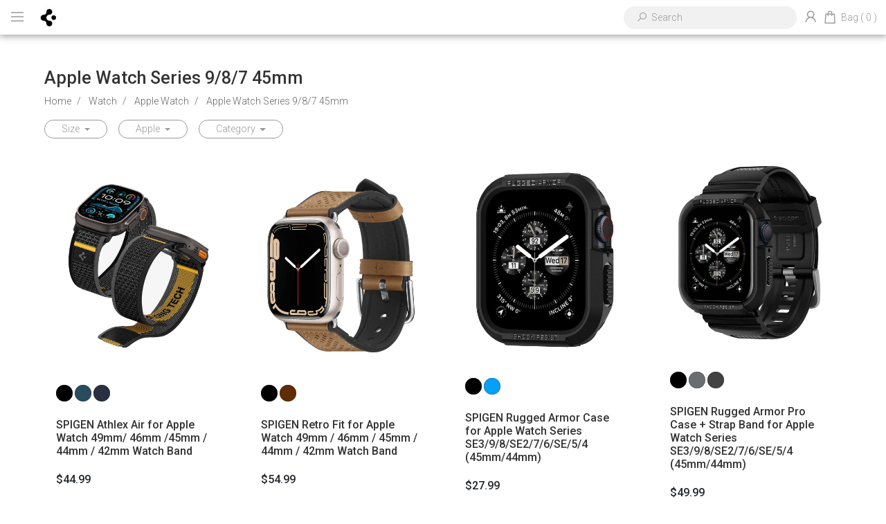

--- FILE ---
content_type: text/html; charset=utf-8
request_url: https://www.spigenstore.com.au/apple/apple-watch-series-9/45mm
body_size: 21103
content:
<!DOCTYPE html>
<html lang="en">
<head itemscope itemtype="http://schema.org/WebSite">
	<meta http-equiv="Content-Type" content="text/html; charset=utf-8"/>
<meta http-equiv="x-ua-compatible" content="ie=edge">
<meta name="keywords" content="Watch Apple Watch Apple Watch Series 9/8/7 45mm"/>
<meta name="description" content="Apple Watch Series 9/8/7 45mm - Watch Apple Watch Apple Watch Series 9/8/7 45mm"/>
<meta name="viewport" content="width=device-width, initial-scale=1, shrink-to-fit=no">
<meta name="csrf-token" content="fdfefc329b3ab484304f7635f44fdaba1b67dda7,cab92360b466e2fd1746782334ec295e78fca20c,1768539221"/>
<meta property="og:image" content="https://www.spigenstore.com.au/assets/website_logo.png"/>
<meta property="og:title" content="Watch Apple Watch Apple Watch Series 9/8/7 45mm"/>
<meta property="og:site_name" content="Spigen Australia"/>
<meta property="og:type" content="website"/>
<meta property="og:url" content="https://www.spigenstore.com.au/apple/apple-watch-series-9/45mm"/>
<meta property="og:description" content="Apple Watch Series 9/8/7 45mm - Watch Apple Watch Apple Watch Series 9/8/7 45mm"/>
<title itemprop='name'>Watch Apple Watch Apple Watch Series 9/8/7 45mm</title>
<link rel="canonical" href="https://www.spigenstore.com.au/apple/apple-watch-series-9/45mm" itemprop="url"/>
<link rel="shortcut icon" href="/assets/favicon_logo.png?1768195707"/>
<!-- Neto Assets -->
<link rel="dns-prefetch preconnect" href="//assets.netostatic.com">
<link rel="dns-prefetch" href="//use.fontawesome.com">
<link rel="dns-prefetch" href="//google-analytics.com">
<link rel="stylesheet" type="text/css" href="https://use.fontawesome.com/releases/v5.7.2/css/all.css" media="all"/>
<link rel="stylesheet" type="text/css" href="https://cdn.neto.com.au/assets/neto-cdn/jquery_ui/1.12.1/jquery-ui.min.css" media="all"/>
<!--[if lte IE 8]>
	<script type="text/javascript" src="https://cdn.neto.com.au/assets/neto-cdn/html5shiv/3.7.0/html5shiv.js"></script>
	<script type="text/javascript" src="https://cdn.neto.com.au/assets/neto-cdn/respond.js/1.3.0/respond.min.js"></script>
<![endif]-->
<!-- Begin: Script 92 -->
<script async src="https://js.stripe.com/v3/"></script>
<!-- End: Script 92 -->
<!-- Begin: Script 101 -->
<!-- Google Analytics -->
<script>
(function(i,s,o,g,r,a,m){i['GoogleAnalyticsObject']=r;i[r]=i[r]||function(){
(i[r].q=i[r].q||[]).push(arguments)},i[r].l=1*new Date();a=s.createElement(o),
m=s.getElementsByTagName(o)[0];a.async=1;a.src=g;m.parentNode.insertBefore(a,m)
})(window,document,'script','//www.google-analytics.com/analytics.js','ga');
ga('create', '123', 'auto');
</script>
<!-- End Google Analytics -->
<!-- End: Script 101 -->
<!-- Begin: Script 102 -->
<meta name="google-site-verification" content="0erj7zI5iKjMNfFIFy1wqadKxtnTfKYSfSCKLDN1reo" />
<!-- End: Script 102 -->


	<link rel="preload" href="/assets/themes/sgp/css/app.css?1768195707" as="style">
	<link rel="preload" href="/assets/themes/sgp/css/style.css?1768195707" as="style">
	<link class="theme-selector" rel="stylesheet" href="/assets/themes/sgp/css/app.css?1768195707" media="all" />
	<link rel="stylesheet" href="/assets/themes/sgp/css/style.css?1768195707" media="all" />
	<link rel="stylesheet" href="/assets/themes/sgp/css/sgp.style.css?1768195707" media="all" />
	<link rel="stylesheet" href="https://maxst.icons8.com/vue-static/landings/line-awesome/line-awesome/1.3.0/css/line-awesome.min.css">
	<link href="https://fonts.googleapis.com/css?family=Roboto:300,500&display=swap" rel="stylesheet">
</head>
<body id="n_category" class="n_sgp">
	<header>
			<div class="header-content">
				<div class="header-content-left">
					<span id="header-menu-show"><i class="las la-bars"></i></span>
					<!-- <span id="header-company-name"><a href="https://www.spigenstore.com.au">Spigen Australia</a></span> -->
					<span>
						<a href="https://www.spigenstore.com.au" title="Spigen Australia">
							<img class="logo" src="/assets/website_logo.png?1768195707" alt="Spigen Australia logo"/>
						</a>
					</span>
				</div>
				<div class="header-content-right">
					<div class="header-search-wrapper">
						<div class="header-search">
							<form name="productsearch" method="get" action="/" role="search" aria-label="Product search">
								<input type="hidden" name="rf" value="kw"/>
										<i class="las la-search"></i><input class="ajax_search" value="" id="name_search-xs" autocomplete="off" name="kw" type="" aria-label="Input search" placeholder="Search"/>
							</form>
						</div>
					</div>

					<div id="mobile-search-show" class="d-lg-none header-menu-item">
						<i class="las la-search"></i>
					</div>

					<span nloader-content-id="PFsSIPw4IN1Muq2nF18xW_t3AsujBTHoyVMx6sNYJgM4aRuy77rwMz-AvD2G3RY79UGsf-03B6tEwCHzjdbuxA" nloader-content="[base64]" nloader-data="__hB66OxrMhZuUIxDoir1xfI4jFGscMj5YQB7hqi-kw"></span><button type="button" class="btn header-menu-item" id="header-cart-btn" data-toggle="dropdown" aria-haspopup="true" aria-expanded="false" aria-label="Shopping cart dropdown">
						<span id="header-order-summary-mobile">
							<i class="las la-shopping-bag"></i>
						</span>
						<!-- <span id="header-order-summary-desktop" class="d-none d-lg-flex">Order Summary</span> -->
					</button>
					<div id="header-order-summary-mobile-bag" class="header=menu-item" onclick="window.location='https://www.spigenstore.com.au/_mycart?tkn=cart&ts=1768539221550222';" style="cursor:pointer">
						<span class="visible-lg visible-inline-lg">Bag</span>
						<span>(</span>
						<span rel="a2c_item_count">0</span>
						<span>)</span>
					</div>
					<ul class="dropdown-menu dropdown-menu-right float-right">
						<li class="box" id="neto-dropdown">
							<div class="body" id="cartcontents"></div>
							<div class="footer"></div>
						</li>
					</ul>

				</div>
			</div>
		</header>

		<div id="menu" class="menu-panel">
			<div id="menu-content">
				<div class="menu-header">
					<i class="las la-times" id="menu-close"></i>
				</div>
				<div class="menu-body">
					<div class="navbar-collapse navbar-responsive-collapse">
						<ul class="nav navbar-nav" id="main-menu">
									<li class="lvl-1">
													<div class="menu-level-wrapper">
																<a href="https://www.spigenstore.com.au/apple/" class="collapsed mob-drop">Apple</a>
																<span data-toggle="collapse" data-parent="#main-menu" href="#main-menu-98" class="collapsed mob-drop"></span>
															</div>
															<ul id="main-menu-98" class="panel-collapse collapse collapse-menu">
																<li class="lvl-2 dropdown dropdown-hover">
													<div class="menu-level-wrapper">
																<a href="https://www.spigenstore.com.au/apple/iphone" class="collapsed mob-drop">iPhone</a>
																<span data-toggle="collapse" data-parent="#main-menu" href="#main-menu-197" class="collapsed mob-drop"></span>
															</div>
															<ul id="main-menu-197" class="panel-collapse collapse collapse-menu">
																<li class="lvl-3">
														<a href="https://www.spigenstore.com.au/apple/iphone/iphone-17/">iPhone 17</a>
													</li><li class="lvl-3">
														<a href="https://www.spigenstore.com.au/apple/iphone/iphone-17-pro/">iPhone 17 Pro</a>
													</li><li class="lvl-3">
														<a href="https://www.spigenstore.com.au/apple/iphone/iphone-17-pro-max/">iPhone 17 Pro Max</a>
													</li><li class="lvl-3">
														<a href="https://www.spigenstore.com.au/apple/iphone/iphone-air/">iPhone Air</a>
													</li><li class="lvl-3">
														<a href="https://www.spigenstore.com.au/apple/iphone-16">iPhone 16</a>
													</li><li class="lvl-3">
														<a href="https://www.spigenstore.com.au/apple/iphone-16-plus">iPhone 16 Plus</a>
													</li><li class="lvl-3">
														<a href="https://www.spigenstore.com.au/apple/iphone-16-pro">iPhone 16 Pro</a>
													</li><li class="lvl-3">
														<a href="https://www.spigenstore.com.au/apple/iphone-16-pro-max">iPhone 16 Pro Max</a>
													</li><li class="lvl-3">
														<a href="https://www.spigenstore.com.au/apple/iphone-16e/">iPhone 16e</a>
													</li><li class="lvl-3">
														<a href="https://www.spigenstore.com.au/apple/iphone-15">iPhone 15</a>
													</li><li class="lvl-3">
														<a href="https://www.spigenstore.com.au/apple/iphone-15-plus">iPhone 15 Plus</a>
													</li><li class="lvl-3">
														<a href="https://www.spigenstore.com.au/apple/iphone-15-pro">iPhone 15 Pro</a>
													</li><li class="lvl-3">
														<a href="https://www.spigenstore.com.au/apple/iphone-15-pro-max">iPhone 15 Pro Max</a>
													</li><li class="lvl-3">
														<a href="https://www.spigenstore.com.au/apple/iphone-14">iPhone 14</a>
													</li><li class="lvl-3">
														<a href="https://www.spigenstore.com.au/apple/iphone-14-plus">iPhone 14 Plus</a>
													</li><li class="lvl-3">
														<a href="https://www.spigenstore.com.au/apple/iphone-14-pro">iPhone 14 Pro</a>
													</li><li class="lvl-3">
														<a href="https://www.spigenstore.com.au/apple/iphone-14-pro-max">iPhone 14 Pro Max</a>
													</li><li class="lvl-3">
														<a href="https://www.spigenstore.com.au/apple/iphone/13-series">iPhone 13 Series</a>
													</li><li class="lvl-3">
														<a href="https://www.spigenstore.com.au/apple/iphone/12-series">iPhone 12 Series</a>
													</li><li class="lvl-3">
														<a href="https://www.spigenstore.com.au/apple/iphone/11-series">iPhone 11 Series</a>
													</li><li class="lvl-3">
														<a href="https://www.spigenstore.com.au/apple/iphone/x-series">iPhone X Series</a>
													</li><li class="lvl-3">
														<a href="https://www.spigenstore.com.au/apple/iphone/se-series">iPhone SE Series</a>
													</li><li class="lvl-3">
														<a href="https://www.spigenstore.com.au/apple/iphone/others">Other iPhone</a>
													</li>
															</ul>
													</li><li class="lvl-2 dropdown dropdown-hover">
													<div class="menu-level-wrapper">
																<a href="https://www.spigenstore.com.au/apple/ipad-pro" class="collapsed mob-drop">iPad Pro</a>
																<span data-toggle="collapse" data-parent="#main-menu" href="#main-menu-397" class="collapsed mob-drop"></span>
															</div>
															<ul id="main-menu-397" class="panel-collapse collapse collapse-menu">
																<li class="lvl-3">
														<a href="https://www.spigenstore.com.au/apple/ipad-pro/ipad-pro-13-m5/">iPad Pro 13" (M5) </a>
													</li><li class="lvl-3">
														<a href="https://www.spigenstore.com.au/apple/ipad-pro-13-2024">iPad Pro 13" (M4)</a>
													</li><li class="lvl-3">
														<a href="https://www.spigenstore.com.au/apple/ipad-pro-12.9-2022">iPad Pro 12.9" (6th gen)</a>
													</li><li class="lvl-3">
														<a href="https://www.spigenstore.com.au/apple/ipad-pro-12.9-2021">iPad Pro 12.9" (5th gen)</a>
													</li><li class="lvl-3">
														<a href="https://www.spigenstore.com.au/apple/ipad-pro-12.9-2018">iPad Pro 12.9" (3rd gen)</a>
													</li><li class="lvl-3">
														<a href="https://www.spigenstore.com.au/apple/ipad-pro/ipad-pro-11-m5/">iPad Pro 11" (M5) </a>
													</li><li class="lvl-3">
														<a href="https://www.spigenstore.com.au/apple/ipad-pro-11-2024">iPad Pro 11" (M4)</a>
													</li><li class="lvl-3">
														<a href="https://www.spigenstore.com.au/apple/ipad-pro-11-2022">iPad Pro 11" (4th gen)</a>
													</li><li class="lvl-3">
														<a href="https://www.spigenstore.com.au/apple/ipad-pro-11-2021">iPad Pro 11" (3rd gen)</a>
													</li><li class="lvl-3">
														<a href="https://www.spigenstore.com.au/apple/ipad-pro-11-2020">iPad Pro 11" (2nd gen)</a>
													</li><li class="lvl-3">
														<a href="https://www.spigenstore.com.au/apple/ipad-pro-11-2018">iPad Pro 11" (1st gen)</a>
													</li>
															</ul>
													</li><li class="lvl-2 dropdown dropdown-hover">
													<div class="menu-level-wrapper">
																<a href="https://www.spigenstore.com.au/apple/ipad" class="collapsed mob-drop">iPad</a>
																<span data-toggle="collapse" data-parent="#main-menu" href="#main-menu-142" class="collapsed mob-drop"></span>
															</div>
															<ul id="main-menu-142" class="panel-collapse collapse collapse-menu">
																<li class="lvl-3">
														<a href="https://www.spigenstore.com.au/apple/ipad/ipad-11th-gen/">iPad A16 (11th Gen)</a>
													</li><li class="lvl-3">
														<a href="https://www.spigenstore.com.au/apple/ipad-10.2-2022">iPad (10th gen)</a>
													</li><li class="lvl-3">
														<a href="https://www.spigenstore.com.au/apple/ipad/ipad-air-13-m3/">iPad Air 13" (M3)</a>
													</li><li class="lvl-3">
														<a href="https://www.spigenstore.com.au/apple/ipad/ipad-air-11-m3/">iPad Air 11" (M3)</a>
													</li><li class="lvl-3">
														<a href="https://www.spigenstore.com.au/apple/ipad-air-13-2024">iPad Air 13" (M2)</a>
													</li><li class="lvl-3">
														<a href="https://www.spigenstore.com.au/apple/ipad-air-11-2024">iPad Air 11" (M2)</a>
													</li><li class="lvl-3">
														<a href="https://www.spigenstore.com.au/apple/ipad-air-5">iPad Air (5th gen)</a>
													</li><li class="lvl-3">
														<a href="https://www.spigenstore.com.au/apple/ipad-air-4">iPad Air (4th gen)</a>
													</li><li class="lvl-3">
														<a href="https://www.spigenstore.com.au/apple/ipad-mini-7">iPad mini (A17 Pro)</a>
													</li><li class="lvl-3">
														<a href="https://www.spigenstore.com.au/apple/ipad-mini-6">iPad mini (6th gen)</a>
													</li>
															</ul>
													</li><li class="lvl-2 dropdown dropdown-hover">
													<div class="menu-level-wrapper">
																<a href="https://www.spigenstore.com.au/apple/mac" class="collapsed mob-drop">Mac</a>
																<span data-toggle="collapse" data-parent="#main-menu" href="#main-menu-143" class="collapsed mob-drop"></span>
															</div>
															<ul id="main-menu-143" class="panel-collapse collapse collapse-menu">
																<li class="lvl-3">
														<a href="https://www.spigenstore.com.au/apple/new-mac-book">New Mac Book</a>
													</li>
															</ul>
													</li><li class="lvl-2 ">
													<div class="menu-level-wrapper">
																<a href="https://www.spigenstore.com.au/apple/airtag">AirTag</a>
															</div>
													</li>
															</ul>
													</li><li class="lvl-1">
													<div class="menu-level-wrapper">
																<a href="https://www.spigenstore.com.au/samsung/" class="collapsed mob-drop">Samsung</a>
																<span data-toggle="collapse" data-parent="#main-menu" href="#main-menu-99" class="collapsed mob-drop"></span>
															</div>
															<ul id="main-menu-99" class="panel-collapse collapse collapse-menu">
																<li class="lvl-2 dropdown dropdown-hover">
													<div class="menu-level-wrapper">
																<a href="https://www.spigenstore.com.au/samsung/galaxy-s" class="collapsed mob-drop">Samsung Galaxy S</a>
																<span data-toggle="collapse" data-parent="#main-menu" href="#main-menu-778" class="collapsed mob-drop"></span>
															</div>
															<ul id="main-menu-778" class="panel-collapse collapse collapse-menu">
																<li class="lvl-3">
														<a href="https://www.spigenstore.com.au/samsung/samsung-galaxy-s/galaxy-s25-fe/">Galaxy S25 FE</a>
													</li><li class="lvl-3">
														<a href="https://www.spigenstore.com.au/samsung/samsung-galaxy-s/galaxy-s25-edge/">Galaxy S25 Edge</a>
													</li><li class="lvl-3">
														<a href="https://www.spigenstore.com.au/samsung/galaxy-s25">Galaxy S25</a>
													</li><li class="lvl-3">
														<a href="https://www.spigenstore.com.au/samsung/galaxy-s25-plus">Galaxy S25 Plus</a>
													</li><li class="lvl-3">
														<a href="https://www.spigenstore.com.au/samsung/galaxy-s25-ultra">Galaxy S25 Ultra</a>
													</li><li class="lvl-3">
														<a href="https://www.spigenstore.com.au/samsung/galaxy-s24">Galaxy S24</a>
													</li><li class="lvl-3">
														<a href="https://www.spigenstore.com.au/samsung/galaxy-s24-fe">Galaxy S24 FE</a>
													</li><li class="lvl-3">
														<a href="https://www.spigenstore.com.au/samsung/galaxy-s24-plus">Galaxy S24 Plus</a>
													</li><li class="lvl-3">
														<a href="https://www.spigenstore.com.au/samsung/galaxy-s24-ultra">Galaxy S24 Ultra</a>
													</li><li class="lvl-3">
														<a href="https://www.spigenstore.com.au/samsung/galaxy-s23">Galaxy S23</a>
													</li><li class="lvl-3">
														<a href="https://www.spigenstore.com.au/samsung/galaxy-s23-fe">Galaxy S23 FE</a>
													</li><li class="lvl-3">
														<a href="https://www.spigenstore.com.au/samsung/galaxy-s23-plus">Galaxy S23 Plus</a>
													</li><li class="lvl-3">
														<a href="https://www.spigenstore.com.au/samsung/galaxy-s23-ultra">Galaxy S23 Ultra</a>
													</li><li class="lvl-3">
														<a href="https://www.spigenstore.com.au/samsung/other-galaxy-s-series">Other Galaxy S Series</a>
													</li>
															</ul>
													</li><li class="lvl-2 dropdown dropdown-hover">
													<div class="menu-level-wrapper">
																<a href="https://www.spigenstore.com.au/samsung/galaxy-a" class="collapsed mob-drop">Samsung Galaxy A</a>
																<span data-toggle="collapse" data-parent="#main-menu" href="#main-menu-777" class="collapsed mob-drop"></span>
															</div>
															<ul id="main-menu-777" class="panel-collapse collapse collapse-menu">
																<li class="lvl-3">
														<a href="https://www.spigenstore.com.au/galaxy-a17-5g/">Galaxy A17 5G</a>
													</li><li class="lvl-3">
														<a href="https://www.spigenstore.com.au/galaxy-a06/">Galaxy A06</a>
													</li><li class="lvl-3">
														<a href="https://www.spigenstore.com.au/samsung/samsung-galaxy-a/galaxy-a16-5g">Galaxy A16 5G</a>
													</li><li class="lvl-3">
														<a href="https://www.spigenstore.com.au/samsung/samsung-galaxy-a/galaxy-a26-5g/">Galaxy A26 5G</a>
													</li><li class="lvl-3">
														<a href="https://www.spigenstore.com.au/samsung/samsung-galaxy-a/galaxy-a36-5g/">Galaxy A36 5G</a>
													</li><li class="lvl-3">
														<a href="https://www.spigenstore.com.au/samsung/samsung-galaxy-a/galaxy-a56-5g/">Galaxy A56 5G</a>
													</li><li class="lvl-3">
														<a href="https://www.spigenstore.com.au/samsung/galaxy-a15-5g">Galaxy A15 5G</a>
													</li><li class="lvl-3">
														<a href="https://www.spigenstore.com.au/samsung/galaxy-a25-5g">Galaxy A25 5G</a>
													</li><li class="lvl-3">
														<a href="https://www.spigenstore.com.au/samsung/galaxy-a35">Galaxy A35 5G</a>
													</li><li class="lvl-3">
														<a href="https://www.spigenstore.com.au/samsung/galaxy-a55-5g">Galaxy A55 5G</a>
													</li><li class="lvl-3">
														<a href="https://www.spigenstore.com.au/samsung/galaxy-a14-4g">Galaxy A14 4G</a>
													</li><li class="lvl-3">
														<a href="https://www.spigenstore.com.au/samsung/galaxy-a14-5g">Galaxy A14 5G</a>
													</li><li class="lvl-3">
														<a href="https://www.spigenstore.com.au/samsung/galaxy-a34-5g">Galaxy A34 5G</a>
													</li><li class="lvl-3">
														<a href="https://www.spigenstore.com.au/samsung/galaxy-a54-5g">Galaxy A54 5G</a>
													</li><li class="lvl-3">
														<a href="https://www.spigenstore.com.au/samsung/other-galaxy-a-series">Other Galaxy A Series</a>
													</li>
															</ul>
													</li><li class="lvl-2 dropdown dropdown-hover">
													<div class="menu-level-wrapper">
																<a href="https://www.spigenstore.com.au/samsung/galaxy-z" class="collapsed mob-drop">Samsung Galaxy Z</a>
																<span data-toggle="collapse" data-parent="#main-menu" href="#main-menu-776" class="collapsed mob-drop"></span>
															</div>
															<ul id="main-menu-776" class="panel-collapse collapse collapse-menu">
																<li class="lvl-3">
														<a href="https://www.spigenstore.com.au/samsung/samsung-galaxy-z/galaxy-z-flip-7/">Galaxy Z Flip 7</a>
													</li><li class="lvl-3">
														<a href="https://www.spigenstore.com.au/samsung/samsung-galaxy-z/galaxy-z-fold-7/">Galaxy Z Fold 7</a>
													</li><li class="lvl-3">
														<a href="https://www.spigenstore.com.au/samsung/galaxy-z-flip-7-fe-6">Galaxy Z Flip 7 FE / 6</a>
													</li><li class="lvl-3">
														<a href="https://www.spigenstore.com.au/samsung/galaxy-z-fold-6">Galaxy Z Fold 6</a>
													</li><li class="lvl-3">
														<a href="https://www.spigenstore.com.au/samsung/galaxy-z-flip-5">Galaxy Z Flip 5</a>
													</li><li class="lvl-3">
														<a href="https://www.spigenstore.com.au/samsung/galaxy-z-fold-5">Galaxy Z Fold 5</a>
													</li><li class="lvl-3">
														<a href="https://www.spigenstore.com.au/samsung/galaxy-z-flip-4">Galaxy Z Flip 4</a>
													</li><li class="lvl-3">
														<a href="https://www.spigenstore.com.au/samsung/galaxy-z-fold-4">Galaxy Z Fold 4</a>
													</li><li class="lvl-3">
														<a href="https://www.spigenstore.com.au/samsung/other-galaxy-z-series">Other Galaxy Z Series</a>
													</li>
															</ul>
													</li><li class="lvl-2 dropdown dropdown-hover">
													<div class="menu-level-wrapper">
																<a href="https://www.spigenstore.com.au/samsung/galaxy-note" class="collapsed mob-drop">Samsung Galaxy Note</a>
																<span data-toggle="collapse" data-parent="#main-menu" href="#main-menu-775" class="collapsed mob-drop"></span>
															</div>
															<ul id="main-menu-775" class="panel-collapse collapse collapse-menu">
																<li class="lvl-3">
														<a href="https://www.spigenstore.com.au/samsung/other-galaxy-note-series">Other Galaxy Note Series</a>
													</li>
															</ul>
													</li><li class="lvl-2 ">
													<div class="menu-level-wrapper">
																<a href="https://www.spigenstore.com.au/samsung/galaxy-smarttag2">Galaxy SmartTag2</a>
															</div>
													</li><li class="lvl-2 dropdown dropdown-hover">
													<div class="menu-level-wrapper">
																<a href="https://www.spigenstore.com.au/samsung/galaxy-tab-series" class="collapsed mob-drop">Galaxy Tab Series</a>
																<span data-toggle="collapse" data-parent="#main-menu" href="#main-menu-433" class="collapsed mob-drop"></span>
															</div>
															<ul id="main-menu-433" class="panel-collapse collapse collapse-menu">
																<li class="lvl-3">
														<a href="https://www.spigenstore.com.au/samsung/galaxy-tab-series/galaxy-tab-s11-ultra-14.6/">Galaxy Tab S11 Ultra 14.6</a>
													</li><li class="lvl-3">
														<a href="https://www.spigenstore.com.au/samsung/galaxy-tab-a11-plus">Galaxy Tab A11 Plus 11.0</a>
													</li><li class="lvl-3">
														<a href="https://www.spigenstore.com.au/samsung/galaxy-tab-series/galaxy-tab-s11-11.0/">Galaxy Tab S11 11.0</a>
													</li><li class="lvl-3">
														<a href="https://www.spigenstore.com.au/samsung/galaxy-tab-series/galaxy-tab-a11-8.7/">Galaxy Tab A11 8.7</a>
													</li><li class="lvl-3">
														<a href="https://www.spigenstore.com.au//galaxy-tab-s10-fe-plus-13.1/">Galaxy Tab S10 FE Plus 13.1</a>
													</li><li class="lvl-3">
														<a href="https://www.spigenstore.com.au/samsung/galaxy-tab-series/galaxy-tab-s10-fe-10.9/">Galaxy Tab S10 FE 10.9</a>
													</li><li class="lvl-3">
														<a href="https://www.spigenstore.com.au//galaxy-tab-s10-lite-10.9/">Galaxy Tab S10 Lite 10.9</a>
													</li><li class="lvl-3">
														<a href="https://www.spigenstore.com.au/samsung/galaxy-tab-s10-ultra">Galaxy Tab S10 Ultra 14.6</a>
													</li><li class="lvl-3">
														<a href="https://www.spigenstore.com.au/samsung/galaxy-tab-s10-plus">Galaxy Tab S10 Plus 12.4</a>
													</li><li class="lvl-3">
														<a href="https://www.spigenstore.com.au/samsung/galaxy-tab-s9-fe">Galaxy Tab S9 FE 10.9</a>
													</li><li class="lvl-3">
														<a href="https://www.spigenstore.com.au/samsung/galaxy-tab-s9-ultra">Galaxy Tab S9 Ultra 14.6</a>
													</li><li class="lvl-3">
														<a href="https://www.spigenstore.com.au/samsung/galaxy-tab-a9">Galaxy Tab A9 8.7</a>
													</li><li class="lvl-3">
														<a href="https://www.spigenstore.com.au/samsung/galaxy-tab-s8">Galaxy Tab S8 11.0</a>
													</li><li class="lvl-3">
														<a href="https://www.spigenstore.com.au/samsung/galaxy-tab-s8-ultra">Galaxy Tab S8 Ultra 14.6</a>
													</li><li class="lvl-3">
														<a href="https://www.spigenstore.com.au/samsung/galaxy-tab-a8-10.5">Galaxy Tab A8 10.5</a>
													</li><li class="lvl-3">
														<a href="https://www.spigenstore.com.au/samsung/galaxy-tab-s7-plus~-453">Galaxy Tab S7 11.0</a>
													</li><li class="lvl-3">
														<a href="https://www.spigenstore.com.au//galaxy-tab-s9-11.0/">Galaxy Tab S9 11.0</a>
													</li>
															</ul>
													</li>
															</ul>
													</li><li class="lvl-1">
													<div class="menu-level-wrapper">
																<a href="https://www.spigenstore.com.au/android/" class="collapsed mob-drop">Other Android</a>
																<span data-toggle="collapse" data-parent="#main-menu" href="#main-menu-100" class="collapsed mob-drop"></span>
															</div>
															<ul id="main-menu-100" class="panel-collapse collapse collapse-menu">
																<li class="lvl-2 dropdown dropdown-hover">
													<div class="menu-level-wrapper">
																<a href="https://www.spigenstore.com.au/android/google" class="collapsed mob-drop">Google</a>
																<span data-toggle="collapse" data-parent="#main-menu" href="#main-menu-125" class="collapsed mob-drop"></span>
															</div>
															<ul id="main-menu-125" class="panel-collapse collapse collapse-menu">
																<li class="lvl-3">
														<a href="https://www.spigenstore.com.au/google/pixel-10">Google Pixel 10</a>
													</li><li class="lvl-3">
														<a href="https://www.spigenstore.com.au/google/pixel-10-pro">Google Pixel 10 Pro</a>
													</li><li class="lvl-3">
														<a href="https://www.spigenstore.com.au/google/pixel-10-pro-fold">Google Pixel 10 Pro Fold</a>
													</li><li class="lvl-3">
														<a href="https://www.spigenstore.com.au/google/pixel-10-pro-xl">Google Pixel 10 Pro XL</a>
													</li><li class="lvl-3">
														<a href="https://www.spigenstore.com.au/other-android/google/google-pixel-9a/">Google Pixel 9a</a>
													</li><li class="lvl-3">
														<a href="https://www.spigenstore.com.au/google/pixel-9">Google Pixel 9</a>
													</li><li class="lvl-3">
														<a href="https://www.spigenstore.com.au/google/pixel-9-pro">Google Pixel 9 Pro</a>
													</li><li class="lvl-3">
														<a href="https://www.spigenstore.com.au/google/pixel-9-pro-fold">Google Pixel 9 Pro Fold</a>
													</li><li class="lvl-3">
														<a href="https://www.spigenstore.com.au/google/pixel-9-pro-xl">Google Pixel 9 Pro XL</a>
													</li><li class="lvl-3">
														<a href="https://www.spigenstore.com.au/google/pixel-8a">Google Pixel 8a</a>
													</li><li class="lvl-3">
														<a href="https://www.spigenstore.com.au/google/pixel-8">Google Pixel 8</a>
													</li><li class="lvl-3">
														<a href="https://www.spigenstore.com.au/google/pixel-8-pro">Google Pixel 8 Pro</a>
													</li><li class="lvl-3">
														<a href="https://www.spigenstore.com.au/google/pixel-fold">Google Pixel Fold</a>
													</li><li class="lvl-3">
														<a href="https://www.spigenstore.com.au/google/pixel-7a">Google Pixel 7a</a>
													</li><li class="lvl-3">
														<a href="https://www.spigenstore.com.au/google/pixel-7-pro">Google Pixel 7 Pro</a>
													</li><li class="lvl-3">
														<a href="https://www.spigenstore.com.au/google/pixel-7">Google Pixel 7</a>
													</li><li class="lvl-3">
														<a href="https://www.spigenstore.com.au/google/pixel-6a">Google Pixel 6a</a>
													</li><li class="lvl-3">
														<a href="https://www.spigenstore.com.au/google/pixel-6-pro">Google Pixel 6 Pro</a>
													</li><li class="lvl-3">
														<a href="https://www.spigenstore.com.au/google/pixel-6">Google Pixel 6</a>
													</li><li class="lvl-3">
														<a href="https://www.spigenstore.com.au/google/pixel-5">Google Pixel 5</a>
													</li>
															</ul>
													</li><li class="lvl-2 dropdown dropdown-hover">
													<div class="menu-level-wrapper">
																<a href="https://www.spigenstore.com.au/huawei" class="collapsed mob-drop">Huawei</a>
																<span data-toggle="collapse" data-parent="#main-menu" href="#main-menu-147" class="collapsed mob-drop"></span>
															</div>
															<ul id="main-menu-147" class="panel-collapse collapse collapse-menu">
																<li class="lvl-3">
														<a href="https://www.spigenstore.com.au/huawei/mate-30-lite">Huawei Mate 30 Lite</a>
													</li><li class="lvl-3">
														<a href="https://www.spigenstore.com.au/huawei/nova-5i-pro">Huawei nova 5i Pro</a>
													</li>
															</ul>
													</li><li class="lvl-2 dropdown dropdown-hover">
													<div class="menu-level-wrapper">
																<a href="https://www.spigenstore.com.au/nothing" class="collapsed mob-drop">Nothing</a>
																<span data-toggle="collapse" data-parent="#main-menu" href="#main-menu-655" class="collapsed mob-drop"></span>
															</div>
															<ul id="main-menu-655" class="panel-collapse collapse collapse-menu">
																<li class="lvl-3">
														<a href="https://www.spigenstore.com.au/other-android/nothing/nothing-phone-3/">Nothing Phone (3)</a>
													</li><li class="lvl-3">
														<a href="https://www.spigenstore.com.au/other-android/nothing/nothing-phone-3a/">Nothing Phone (3a) / Pro</a>
													</li><li class="lvl-3">
														<a href="https://www.spigenstore.com.au/nothing/nothing-phone-2a">Nothing Phone (2a) / Plus</a>
													</li><li class="lvl-3">
														<a href="https://www.spigenstore.com.au/nothing/nothing-phone-2">Nothing Phone (2)</a>
													</li><li class="lvl-3">
														<a href="https://www.spigenstore.com.au/nothing/nothing-phone-1">Nothing Phone (1)</a>
													</li>
															</ul>
													</li><li class="lvl-2 dropdown dropdown-hover">
													<div class="menu-level-wrapper">
																<a href="https://www.spigenstore.com.au/android/oneplus" class="collapsed mob-drop">OnePlus</a>
																<span data-toggle="collapse" data-parent="#main-menu" href="#main-menu-129" class="collapsed mob-drop"></span>
															</div>
															<ul id="main-menu-129" class="panel-collapse collapse collapse-menu">
																<li class="lvl-3">
														<a href="https://www.spigenstore.com.au/other-android/oneplus/oneplus-15/">OnePlus 15</a>
													</li><li class="lvl-3">
														<a href="https://www.spigenstore.com.au/other-android/oneplus/oneplus-13/">OnePlus 13</a>
													</li><li class="lvl-3">
														<a href="https://www.spigenstore.com.au/oneplus/oneplus-12">OnePlus 12</a>
													</li>
															</ul>
													</li><li class="lvl-2 dropdown dropdown-hover">
													<div class="menu-level-wrapper">
																<a href="https://www.spigenstore.com.au/android/sony" class="collapsed mob-drop">Sony</a>
																<span data-toggle="collapse" data-parent="#main-menu" href="#main-menu-130" class="collapsed mob-drop"></span>
															</div>
															<ul id="main-menu-130" class="panel-collapse collapse collapse-menu">
																<li class="lvl-3">
														<a href="https://www.spigenstore.com.au/sony/xperia-1-vi">Sony Xperia 1 VI</a>
													</li>
															</ul>
													</li><li class="lvl-2 dropdown dropdown-hover">
													<div class="menu-level-wrapper">
																<a href="https://www.spigenstore.com.au/handset/xiaomi" class="collapsed mob-drop">Xiaomi</a>
																<span data-toggle="collapse" data-parent="#main-menu" href="#main-menu-226" class="collapsed mob-drop"></span>
															</div>
															<ul id="main-menu-226" class="panel-collapse collapse collapse-menu">
																<li class="lvl-3">
														<a href="https://www.spigenstore.com.au/xiaomi/redmi-note-12-pro-plus">Xiaomi Redmi Note 12 Pro Plus</a>
													</li><li class="lvl-3">
														<a href="https://www.spigenstore.com.au/xiaomi/xiaomi-14t">Xiaomi 14T</a>
													</li><li class="lvl-3">
														<a href="https://www.spigenstore.com.au/xiaomi/redmi-note-12-pro">Xiaomi Redmi Note 12 Pro</a>
													</li><li class="lvl-3">
														<a href="https://www.spigenstore.com.au/xiaomi/redmi-note-9">Xiaomi Redmi Note 9</a>
													</li><li class="lvl-3">
														<a href="https://www.spigenstore.com.au/xiaomi/redmi-note-9-5g">Xiaomi Redmi Note 9 5G</a>
													</li><li class="lvl-3">
														<a href="https://www.spigenstore.com.au/xiaomi/redmi-note-9t">Xiaomi Redmi Note 9T</a>
													</li><li class="lvl-3">
														<a href="https://www.spigenstore.com.au/xiaomi/redmi-k30s">Xiaomi Redmi K30S</a>
													</li><li class="lvl-3">
														<a href="https://www.spigenstore.com.au/xiaomi/mi-10t">Xiaomi Mi 10T / 10T Pro</a>
													</li>
															</ul>
													</li>
															</ul>
													</li><li class="lvl-1">
													<div class="menu-level-wrapper">
																<a href="https://www.spigenstore.com.au/audio/" class="collapsed mob-drop">Audio</a>
																<span data-toggle="collapse" data-parent="#main-menu" href="#main-menu-486" class="collapsed mob-drop"></span>
															</div>
															<ul id="main-menu-486" class="panel-collapse collapse collapse-menu">
																<li class="lvl-2 ">
													<div class="menu-level-wrapper">
																<a href="https://www.spigenstore.com.au/audio/spigen-audio">Spigen Audio</a>
															</div>
													</li><li class="lvl-2 dropdown dropdown-hover">
													<div class="menu-level-wrapper">
																<a href="https://www.spigenstore.com.au/audio/apple-airpods" class="collapsed mob-drop">Apple AirPods</a>
																<span data-toggle="collapse" data-parent="#main-menu" href="#main-menu-363" class="collapsed mob-drop"></span>
															</div>
															<ul id="main-menu-363" class="panel-collapse collapse collapse-menu">
																<li class="lvl-3">
														<a href="https://www.spigenstore.com.au/audio/apple-airpods/airpods-pro-3/">AirPods Pro 3</a>
													</li><li class="lvl-3">
														<a href="https://www.spigenstore.com.au/apple/airpods-max">AirPods Max</a>
													</li><li class="lvl-3">
														<a href="https://www.spigenstore.com.au/apple/airpods-pro-2">AirPods Pro 2</a>
													</li><li class="lvl-3">
														<a href="https://www.spigenstore.com.au/apple/airpods-pro-1">AirPods Pro 1</a>
													</li><li class="lvl-3">
														<a href="https://www.spigenstore.com.au/apple/airpods-4">AirPods 4</a>
													</li><li class="lvl-3">
														<a href="https://www.spigenstore.com.au/apple/airpods-3">AirPods 3</a>
													</li>
															</ul>
													</li><li class="lvl-2 dropdown dropdown-hover">
													<div class="menu-level-wrapper">
																<a href="https://www.spigenstore.com.au/audio/samsung-galaxy" class="collapsed mob-drop">Samsung Galaxy Buds</a>
																<span data-toggle="collapse" data-parent="#main-menu" href="#main-menu-509" class="collapsed mob-drop"></span>
															</div>
															<ul id="main-menu-509" class="panel-collapse collapse collapse-menu">
																<li class="lvl-3">
														<a href="https://www.spigenstore.com.au/samsung/galaxy-buds-3-fe">Galaxy Buds 3 FE</a>
													</li><li class="lvl-3">
														<a href="https://www.spigenstore.com.au/samsung/galaxy-buds-fe">Galaxy Buds FE</a>
													</li><li class="lvl-3">
														<a href="https://www.spigenstore.com.au/samsung/galaxy-buds-3-pro">Galaxy Buds 3 / 3 Pro</a>
													</li><li class="lvl-3">
														<a href="https://www.spigenstore.com.au/samsung/galaxy-buds-2">Galaxy Buds 2</a>
													</li><li class="lvl-3">
														<a href="https://www.spigenstore.com.au/samsung/galaxy-buds-pro">Galaxy Buds Pro</a>
													</li><li class="lvl-3">
														<a href="https://www.spigenstore.com.au/samsung/galaxy-buds-live">Galaxy Buds Live</a>
													</li>
															</ul>
													</li><li class="lvl-2 dropdown dropdown-hover">
													<div class="menu-level-wrapper">
																<a href="https://www.spigenstore.com.au/audio/google-pixel-buds" class="collapsed mob-drop">Google Pixel Buds</a>
																<span data-toggle="collapse" data-parent="#main-menu" href="#main-menu-590" class="collapsed mob-drop"></span>
															</div>
															<ul id="main-menu-590" class="panel-collapse collapse collapse-menu">
																<li class="lvl-3">
														<a href="https://www.spigenstore.com.au/google/pixel-buds-pro-2">Google Pixel Buds Pro 2</a>
													</li><li class="lvl-3">
														<a href="https://www.spigenstore.com.au/google/pixel-buds-pro">Google Pixel Buds Pro</a>
													</li><li class="lvl-3">
														<a href="https://www.spigenstore.com.au/google/pixel-buds-2-2a">Google Pixel Buds 2 / 2a</a>
													</li>
															</ul>
													</li><li class="lvl-2 dropdown dropdown-hover">
													<div class="menu-level-wrapper">
																<a href="https://www.spigenstore.com.au/audio/others" class="collapsed mob-drop">Others</a>
																<span data-toggle="collapse" data-parent="#main-menu" href="#main-menu-510" class="collapsed mob-drop"></span>
															</div>
															<ul id="main-menu-510" class="panel-collapse collapse collapse-menu">
																<li class="lvl-3">
														<a href="https://www.spigenstore.com.au/audio/beats">Beats</a>
													</li><li class="lvl-3">
														<a href="https://www.spigenstore.com.au/audio/jabra">Jabra</a>
													</li><li class="lvl-3">
														<a href="https://www.spigenstore.com.au/audio/others/universal-headphone">Universal Headphone</a>
													</li><li class="lvl-3">
														<a href="https://www.spigenstore.com.au/audio/sony">Sony</a>
													</li><li class="lvl-3">
														<a href="https://www.spigenstore.com.au/audio/bose">Bose</a>
													</li>
															</ul>
													</li>
															</ul>
													</li><li class="lvl-1">
													<div class="menu-level-wrapper">
																<a href="https://www.spigenstore.com.au/watch/" class="collapsed mob-drop">Watch</a>
																<span data-toggle="collapse" data-parent="#main-menu" href="#main-menu-487" class="collapsed mob-drop"></span>
															</div>
															<ul id="main-menu-487" class="panel-collapse collapse collapse-menu">
																<li class="lvl-2 dropdown dropdown-hover">
													<div class="menu-level-wrapper">
																<a href="https://www.spigenstore.com.au/apple/apple-watch" class="collapsed mob-drop">Apple Watch</a>
																<span data-toggle="collapse" data-parent="#main-menu" href="#main-menu-196" class="collapsed mob-drop"></span>
															</div>
															<ul id="main-menu-196" class="panel-collapse collapse collapse-menu">
																<li class="lvl-3">
														<a href="https://www.spigenstore.com.au/watch/apple-watch/apple-watch-series-11-46mm/">Apple Watch Series 11 46mm</a>
													</li><li class="lvl-3">
														<a href="https://www.spigenstore.com.au/watch/apple-watch/apple-watch-series-11-42mm/">Apple Watch Series 11 42mm</a>
													</li><li class="lvl-3">
														<a href="https://www.spigenstore.com.au/apple/apple-watch-series-10/46mm">Apple Watch Series 10 46mm</a>
													</li><li class="lvl-3">
														<a href="https://www.spigenstore.com.au/apple/apple-watch-series-10/42mm">Apple Watch Series 10 42mm</a>
													</li><li class="lvl-3">
														<a href="https://www.spigenstore.com.au/apple/apple-watch-ultra-2/49mm">Apple Watch Ultra 3 / 2 / 1 49mm</a>
													</li><li class="lvl-3">
														<a href="https://www.spigenstore.com.au/apple/apple-watch-series-9/45mm">Apple Watch Series 9/8/7 45mm</a>
													</li><li class="lvl-3">
														<a href="https://www.spigenstore.com.au/apple/apple-watch-series-9/41mm">Apple Watch Series 9/8/7 41mm</a>
													</li><li class="lvl-3">
														<a href="https://www.spigenstore.com.au/apple/apple-watch-series-se/44mm">Apple Watch Series SE3/SE2/6/SE/5/4 44mm</a>
													</li><li class="lvl-3">
														<a href="https://www.spigenstore.com.au/apple/apple-watch-series-se/40mm">Apple Watch Series SE3/SE2/6/SE/5/4 40mm</a>
													</li><li class="lvl-3">
														<a href="https://www.spigenstore.com.au/apple/apple-watch-series-3/42mm">Apple Watch Series 3/2/1 42mm</a>
													</li><li class="lvl-3">
														<a href="https://www.spigenstore.com.au/apple/apple-watch-series-3/38mm">Apple Watch Series 3/2/1 38mm</a>
													</li><li class="lvl-3">
														<a href="https://www.spigenstore.com.au/apple/apple-watch/bands">Watch Bands</a>
													</li><li class="lvl-3">
														<a href="https://www.spigenstore.com.au/apple/apple-watch/accessories">Accessories</a>
													</li>
															</ul>
													</li><li class="lvl-2 dropdown dropdown-hover">
													<div class="menu-level-wrapper">
																<a href="https://www.spigenstore.com.au/samsung/galaxy-watch" class="collapsed mob-drop">Galaxy Watch</a>
																<span data-toggle="collapse" data-parent="#main-menu" href="#main-menu-275" class="collapsed mob-drop"></span>
															</div>
															<ul id="main-menu-275" class="panel-collapse collapse collapse-menu">
																<li class="lvl-3">
														<a href="https://www.spigenstore.com.au/watch/galaxy-watch/galaxy-watch-8-classic-46mm/">Galaxy Watch 8 Classic 46mm</a>
													</li><li class="lvl-3">
														<a href="https://www.spigenstore.com.au/watch/galaxy-watch/galaxy-watch-8-44mm/">Galaxy Watch 8 44mm</a>
													</li><li class="lvl-3">
														<a href="https://www.spigenstore.com.au/watch/galaxy-watch/galaxy-watch-8-40mm/">Galaxy Watch 8 40mm</a>
													</li><li class="lvl-3">
														<a href="https://www.spigenstore.com.au/samsung/galaxy-watch-ultra/47mm">Galaxy Watch Ultra 47mm</a>
													</li><li class="lvl-3">
														<a href="https://www.spigenstore.com.au/samsung/galaxy-watch-7/44mm">Galaxy Watch 7 44mm</a>
													</li><li class="lvl-3">
														<a href="https://www.spigenstore.com.au/samsung/galaxy-watch-7/40mm">Galaxy Watch 7 40mm</a>
													</li><li class="lvl-3">
														<a href="https://www.spigenstore.com.au/samsung/galaxy-watch-6-classic/47mm">Galaxy Watch 6 Classic 47mm</a>
													</li><li class="lvl-3">
														<a href="https://www.spigenstore.com.au/samsung/galaxy-watch-6-classic/43mm">Galaxy Watch 6 Classic 43mm</a>
													</li><li class="lvl-3">
														<a href="https://www.spigenstore.com.au/samsung/galaxy-watch-6/44mm">Galaxy Watch 6 44mm</a>
													</li><li class="lvl-3">
														<a href="https://www.spigenstore.com.au/samsung/galaxy-watch-6/40mm">Galaxy Watch 6 40mm</a>
													</li><li class="lvl-3">
														<a href="https://www.spigenstore.com.au/samsung/galaxy-watch-5-pro/45mm">Galaxy Watch 5 Pro 45mm</a>
													</li><li class="lvl-3">
														<a href="https://www.spigenstore.com.au/samsung/galaxy-watch-5/44mm">Galaxy Watch 5 44mm</a>
													</li><li class="lvl-3">
														<a href="https://www.spigenstore.com.au/samsung/galaxy-watch-5/40mm">Galaxy Watch 5 40mm</a>
													</li><li class="lvl-3">
														<a href="https://www.spigenstore.com.au/samsung/galaxy-watch-4-classic/46mm">Galaxy Watch 4 Classic 46mm</a>
													</li><li class="lvl-3">
														<a href="https://www.spigenstore.com.au/samsung/galaxy-watch-4-classic/42mm">Galaxy Watch 4 Classic 42mm</a>
													</li><li class="lvl-3">
														<a href="https://www.spigenstore.com.au/samsung/galaxy-watch-4/44mm">Galaxy Watch 4 44mm</a>
													</li><li class="lvl-3">
														<a href="https://www.spigenstore.com.au/samsung/galaxy-watch-4/40mm">Galaxy Watch 4 40mm</a>
													</li><li class="lvl-3">
														<a href="https://www.spigenstore.com.au/samsung/galaxy-watch-3/45mm">Galaxy Watch 3 45mm</a>
													</li><li class="lvl-3">
														<a href="https://www.spigenstore.com.au/samsung/galaxy-watch-3/41mm">Galaxy Watch 3 41mm</a>
													</li><li class="lvl-3">
														<a href="https://www.spigenstore.com.au/samsung/galaxy-watch/42mm">Galaxy Watch 42mm</a>
													</li><li class="lvl-3">
														<a href="https://www.spigenstore.com.au/samsung/galaxy-watch-active-2/44mm">Galaxy Watch Active 2 44mm</a>
													</li><li class="lvl-3">
														<a href="https://www.spigenstore.com.au/samsung/galaxy-watch-active-2/40mm">Galaxy Watch Active 2 40mm</a>
													</li><li class="lvl-3">
														<a href="https://www.spigenstore.com.au/watch/galaxy-watch/watch-bands/">Watch Bands</a>
													</li>
															</ul>
													</li><li class="lvl-2 dropdown dropdown-hover">
													<div class="menu-level-wrapper">
																<a href="https://www.spigenstore.com.au/google/pixel-watch" class="collapsed mob-drop">Pixel Watch</a>
																<span data-toggle="collapse" data-parent="#main-menu" href="#main-menu-746" class="collapsed mob-drop"></span>
															</div>
															<ul id="main-menu-746" class="panel-collapse collapse collapse-menu">
																<li class="lvl-3">
														<a href="https://www.spigenstore.com.au/watch/pixel-watch/pixel-watch-4-45mm/">Pixel Watch 4 45mm</a>
													</li><li class="lvl-3">
														<a href="https://www.spigenstore.com.au/watch/pixel-watch/pixel-watch-4-41mm/">Pixel Watch 4 41mm</a>
													</li><li class="lvl-3">
														<a href="https://www.spigenstore.com.au/google/pixel-watch-3/45mm">Pixel Watch 3 45mm</a>
													</li><li class="lvl-3">
														<a href="https://www.spigenstore.com.au/google/pixel-watch-3/41mm">Pixel Watch 3 41mm</a>
													</li><li class="lvl-3">
														<a href="https://www.spigenstore.com.au/google/pixel-watch-2/41mm">Pixel Watch 2 41mm</a>
													</li><li class="lvl-3">
														<a href="https://www.spigenstore.com.au/google/pixel-watch-1/41mm">Pixel Watch 1 41mm</a>
													</li>
															</ul>
													</li><li class="lvl-2 dropdown dropdown-hover">
													<div class="menu-level-wrapper">
																<a href="https://www.spigenstore.com.au/fitbit" class="collapsed mob-drop">Fitbit</a>
																<span data-toggle="collapse" data-parent="#main-menu" href="#main-menu-467" class="collapsed mob-drop"></span>
															</div>
															<ul id="main-menu-467" class="panel-collapse collapse collapse-menu">
																<li class="lvl-3">
														<a href="https://www.spigenstore.com.au/fitbit/sense-2">Fitbit Sense 2</a>
													</li><li class="lvl-3">
														<a href="https://www.spigenstore.com.au/fitbit/sense">Fitbit Sense</a>
													</li><li class="lvl-3">
														<a href="https://www.spigenstore.com.au/fitbit/versa-4">Fitbit Versa 4</a>
													</li><li class="lvl-3">
														<a href="https://www.spigenstore.com.au/fitbit/versa-3">Fitbit Versa 3</a>
													</li>
															</ul>
													</li>
															</ul>
													</li><li class="lvl-1">
													<div class="menu-level-wrapper">
																<a href="https://www.spigenstore.com.au//power-and-cables" class="collapsed mob-drop">Power/Cables</a>
																<span data-toggle="collapse" data-parent="#main-menu" href="#main-menu-631" class="collapsed mob-drop"></span>
															</div>
															<ul id="main-menu-631" class="panel-collapse collapse collapse-menu">
																<li class="lvl-2 ">
													<div class="menu-level-wrapper">
																<a href="https://www.spigenstore.com.au/power-and-cable/portable-chargers">Portable Chargers</a>
															</div>
													</li><li class="lvl-2 ">
													<div class="menu-level-wrapper">
																<a href="https://www.spigenstore.com.au/power-and-cable/magsafe-wireless-chargers">MagSafe / Wireless Chargers</a>
															</div>
													</li><li class="lvl-2 ">
													<div class="menu-level-wrapper">
																<a href="https://www.spigenstore.com.au/power-and-cable/usb-wall-chargers">USB Wall Chargers</a>
															</div>
													</li><li class="lvl-2 ">
													<div class="menu-level-wrapper">
																<a href="https://www.spigenstore.com.au/power-and-cable/usb-cables-adapters">USB Cables & Adapters</a>
															</div>
													</li><li class="lvl-2 ">
													<div class="menu-level-wrapper">
																<a href="https://www.spigenstore.com.au/power-and-cable/display-cables-adapters">Display Cables & Adapters</a>
															</div>
													</li><li class="lvl-2 ">
													<div class="menu-level-wrapper">
																<a href="https://www.spigenstore.com.au/power-and-cable/cable-management">Cable Management</a>
															</div>
													</li>
															</ul>
													</li><li class="lvl-1">
													<div class="menu-level-wrapper">
																<a href="https://www.spigenstore.com.au/accessories/" class="collapsed mob-drop">Accessories</a>
																<span data-toggle="collapse" data-parent="#main-menu" href="#main-menu-102" class="collapsed mob-drop"></span>
															</div>
															<ul id="main-menu-102" class="panel-collapse collapse collapse-menu">
																<li class="lvl-2 ">
													<div class="menu-level-wrapper">
																<a href="https://www.spigenstore.com.au/accessories/magsafe">MagSafe Accessories</a>
															</div>
													</li><li class="lvl-2 ">
													<div class="menu-level-wrapper">
																<a href="https://www.spigenstore.com.au/accessories/gaming-gear">Gaming Gear</a>
															</div>
													</li><li class="lvl-2 ">
													<div class="menu-level-wrapper">
																<a href="https://www.spigenstore.com.au/accessories/lifestyle-and-travel">Lifestyle and Travel</a>
															</div>
													</li><li class="lvl-2 ">
													<div class="menu-level-wrapper">
																<a href="https://www.spigenstore.com.au/accessories/phone-holder-stand">Phone Holder and Stand</a>
															</div>
													</li><li class="lvl-2 ">
													<div class="menu-level-wrapper">
																<a href="https://www.spigenstore.com.au/accessories/sport-and-fitness">Sport and Fitness</a>
															</div>
													</li><li class="lvl-2 ">
													<div class="menu-level-wrapper">
																<a href="https://www.spigenstore.com.au/accessories/stylus">Stylus</a>
															</div>
													</li><li class="lvl-2 ">
													<div class="menu-level-wrapper">
																<a href="https://www.spigenstore.com.au/accessories/video-cameras/">Video & Cameras</a>
															</div>
													</li>
															</ul>
													</li><li class="lvl-1">
													<div class="menu-level-wrapper">
																<a href="https://www.spigenstore.com.au//auto/" class="collapsed mob-drop">Auto/Tesla</a>
																<span data-toggle="collapse" data-parent="#main-menu" href="#main-menu-616" class="collapsed mob-drop"></span>
															</div>
															<ul id="main-menu-616" class="panel-collapse collapse collapse-menu">
																<li class="lvl-2 dropdown dropdown-hover">
													<div class="menu-level-wrapper">
																<a href="https://www.spigenstore.com.au/auto/tesla-accessories" class="collapsed mob-drop">Tesla Accessories</a>
																<span data-toggle="collapse" data-parent="#main-menu" href="#main-menu-617" class="collapsed mob-drop"></span>
															</div>
															<ul id="main-menu-617" class="panel-collapse collapse collapse-menu">
																<li class="lvl-3">
														<a href="https://www.spigenstore.com.au/auto-tesla/tesla-accessories/model-y-juniper-2025-current/">Model Y Juniper (2025 - Current)</a>
													</li><li class="lvl-3">
														<a href="https://www.spigenstore.com.au/auto-tesla/tesla-accessories/model-y-2020-2024/">Model Y (2020 - 2024)</a>
													</li><li class="lvl-3">
														<a href="https://www.spigenstore.com.au/auto-tesla/tesla-accessories/model-3-highland-2024-current/">Model 3 Highland (2024 - Current)</a>
													</li><li class="lvl-3">
														<a href="https://www.spigenstore.com.au/auto-tesla/tesla-accessories/model-3-2017-2023/">Model 3 (2017 - 2023)</a>
													</li><li class="lvl-3">
														<a href="https://www.spigenstore.com.au/auto-tesla/tesla-accessories/model-x-2021-2025/">Model X (2021 - 2025)</a>
													</li><li class="lvl-3">
														<a href="https://www.spigenstore.com.au/auto-tesla/tesla-accessories/model-s-2021-2025/">Model S (2021 - 2025)</a>
													</li><li class="lvl-3">
														<a href="https://www.spigenstore.com.au/auto-tesla/tesla-accessories/cybertruck-2024-current/">Cybertruck (2024 - Current)</a>
													</li>
															</ul>
													</li><li class="lvl-2 ">
													<div class="menu-level-wrapper">
																<a href="https://www.spigenstore.com.au/auto/car-mounts-chargers">Car Mount / Chargers</a>
															</div>
													</li><li class="lvl-2 ">
													<div class="menu-level-wrapper">
																<a href="https://www.spigenstore.com.au/auto/car-adapter">Car Adapter</a>
															</div>
													</li><li class="lvl-2 ">
													<div class="menu-level-wrapper">
																<a href="https://www.spigenstore.com.au/auto/accessories">Auto Accessories</a>
															</div>
													</li><li class="lvl-2 ">
													<div class="menu-level-wrapper">
																<a href="https://www.spigenstore.com.au/auto/screen-protectors">Screen Protectors</a>
															</div>
													</li>
															</ul>
													</li>
									</ul>
							</div>
					</div>
				</div>
			</div>

			<div id="header-spacer"></div>
			<div id="shadow-layer"></div>

			<div id="main-content" class="" role="main">
					<div class="row">
			<div class="col-12">
  <h1 class="page-header">
  	Apple Watch Series 9/8/7 45mm
  	
  	</h1>
  <nav aria-label="breadcrumb">
  			<ol class="breadcrumb" itemscope itemtype="http://schema.org/BreadcrumbList">
  				<li class="breadcrumb-item" itemprop="itemListElement" itemscope itemtype="http://schema.org/ListItem">
  					<a href="https://www.spigenstore.com.au" itemprop="item"><span itemprop="name">Home</span></a>
  					<meta itemprop="position" content="0" />
  				</li><li class="breadcrumb-item" itemprop="itemListElement" itemscope itemtype="http://schema.org/ListItem">
  					<a href="/watch/" itemprop="item"><span itemprop="name">Watch</span></a>
  					<meta itemprop="position" content="1" />
  				</li><li class="breadcrumb-item" itemprop="itemListElement" itemscope itemtype="http://schema.org/ListItem">
  					<a href="/apple/apple-watch" itemprop="item"><span itemprop="name">Apple Watch</span></a>
  					<meta itemprop="position" content="2" />
  				</li><li class="breadcrumb-item" itemprop="itemListElement" itemscope itemtype="http://schema.org/ListItem">
  					<a href="/apple/apple-watch-series-9/45mm" itemprop="item"><span itemprop="name">Apple Watch Series 9/8/7 45mm</span></a>
  					<meta itemprop="position" content="3" />
  				</li></ol>
  		</nav>
  
  	
  	</div>
  </div>

  <div class="row sort_container">
    <div class="col-12 col-lg-8 filter-container">
  <!--  -->

  <div class="dropdown">
        <button class="btn btn-filter dropdown-toggle " type="button" data-toggle="dropdown" aria-haspopup="true" aria-expanded="false">Size </button>
        <div class="dropdown-menu filter-dropdown">
          <h4>Filter By Size</h4><a href="/apple/apple-watch-series-9/45mm?rf=va&va=162"><span><i class="far fa-circle"></i> 40mm</span></a><br>
        <a href="/apple/apple-watch-series-9/45mm?rf=va&va=477"><span><i class="far fa-circle"></i> 41mm</span></a><br>
        <a href="/apple/apple-watch-series-9/45mm?rf=va&va=59"><span><i class="far fa-circle"></i> 42mm</span></a><br>
        <a href="/apple/apple-watch-series-9/45mm?rf=va&va=163"><span><i class="far fa-circle"></i> 44mm</span></a><br>
        <a href="/apple/apple-watch-series-9/45mm?rf=va&va=478"><span><i class="far fa-circle"></i> 45mm</span></a><br>
        <a href="/apple/apple-watch-series-9/45mm?rf=va&va=184"><span><i class="far fa-circle"></i> 46mm</span></a><br>
        <a href="/apple/apple-watch-series-9/45mm?rf=va&va=787"><span><i class="far fa-circle"></i> 49mm</span></a><br>
        </div>
      </div><div class="dropdown">
        <button class="btn btn-filter dropdown-toggle " type="button" data-toggle="dropdown" aria-haspopup="true" aria-expanded="false">Apple </button>
        <div class="dropdown-menu filter-dropdown">
          <h4>Filter By Apple</h4><a href="/apple/apple-watch-series-9/45mm?rf=va&va=1206"><span><i class="far fa-circle"></i> Apple</span></a><br>
        <a href="/apple/apple-watch-series-9/45mm?rf=va&va=484"><span><i class="far fa-circle"></i> Apple Watch SE</span></a><br>
        <a href="/apple/apple-watch-series-9/45mm?rf=va&va=768"><span><i class="far fa-circle"></i> Apple Watch SE (2nd Gen)</span></a><br>
        <a href="/apple/apple-watch-series-9/45mm?rf=va&va=1175"><span><i class="far fa-circle"></i> Apple Watch SE (3nd Gen)</span></a><br>
        <a href="/apple/apple-watch-series-9/45mm?rf=va&va=168"><span><i class="far fa-circle"></i> Apple Watch Series 1</span></a><br>
        <a href="/apple/apple-watch-series-9/45mm?rf=va&va=1039"><span><i class="far fa-circle"></i> Apple Watch Series 10</span></a><br>
        <a href="/apple/apple-watch-series-9/45mm?rf=va&va=1200"><span><i class="far fa-circle"></i> Apple Watch Series 10 46mm</span></a><br>
        <a href="/apple/apple-watch-series-9/45mm?rf=va&va=1172"><span><i class="far fa-circle"></i> Apple Watch Series 11</span></a><br>
        <a href="/apple/apple-watch-series-9/45mm?rf=va&va=1201"><span><i class="far fa-circle"></i> Apple Watch Series 11 46mm</span></a><br>
        <a href="/apple/apple-watch-series-9/45mm?rf=va&va=158"><span><i class="far fa-circle"></i> Apple Watch Series 2</span></a><br>
        <a href="/apple/apple-watch-series-9/45mm?rf=va&va=160"><span><i class="far fa-circle"></i> Apple Watch Series 3</span></a><br>
        <a href="/apple/apple-watch-series-9/45mm?rf=va&va=161"><span><i class="far fa-circle"></i> Apple Watch Series 4</span></a><br>
        <a href="/apple/apple-watch-series-9/45mm?rf=va&va=210"><span><i class="far fa-circle"></i> Apple Watch Series 5</span></a><br>
        <a href="/apple/apple-watch-series-9/45mm?rf=va&va=483"><span><i class="far fa-circle"></i> Apple Watch Series 6</span></a><br>
        <a href="/apple/apple-watch-series-9/45mm?rf=va&va=631"><span><i class="far fa-circle"></i> Apple Watch Series 7</span></a><br>
        <a href="/apple/apple-watch-series-9/45mm?rf=va&va=767"><span><i class="far fa-circle"></i> Apple Watch Series 8</span></a><br>
        <a href="/apple/apple-watch-series-9/45mm?rf=va&va=886"><span><i class="far fa-circle"></i> Apple Watch Series 9</span></a><br>
        <a href="/apple/apple-watch-series-9/45mm?rf=va&va=788"><span><i class="far fa-circle"></i> Apple Watch Ultra</span></a><br>
        <a href="/apple/apple-watch-series-9/45mm?rf=va&va=887"><span><i class="far fa-circle"></i> Apple Watch Ultra 2</span></a><br>
        <a href="/apple/apple-watch-series-9/45mm?rf=va&va=1171"><span><i class="far fa-circle"></i> Apple Watch Ultra 3</span></a><br>
        </div>
      </div><div class="dropdown">
        <button class="btn btn-filter dropdown-toggle " type="button" data-toggle="dropdown" aria-haspopup="true" aria-expanded="false">Category </button>
        <div class="dropdown-menu filter-dropdown">
          <h4>Filter By Category</h4><a href="/apple/apple-watch-series-9/45mm?rf=va&va=159"><span><i class="far fa-circle"></i> Case</span></a><br>
        <a href="/apple/apple-watch-series-9/45mm?rf=va&va=167"><span><i class="far fa-circle"></i> Screen Protector</span></a><br>
        <a href="/apple/apple-watch-series-9/45mm?rf=va&va=169"><span><i class="far fa-circle"></i> Wristband</span></a><br>
        </div>
      </div>

<!-- <div class="dropdown">
      <button class="btn btn-filter dropdown-toggle " type="button" data-toggle="dropdown" aria-haspopup="true" aria-expanded="false">Stock </button>
      <div class="dropdown-menu filter-dropdown">
        <h4>Filter By Stock</h4><a href="/apple/apple-watch-series-9/45mm?rf=vn&vn=1"><span><i class="far fa-circle"></i> In Stock</span></a><br>
    </div>
    </div> -->

<!-- -->

<!-- <div class="dropdown">
    <button class="btn btn-filter dropdown-toggle " type="button" data-toggle="dropdown" aria-haspopup="true" aria-expanded="false">Price </button>
    <div class="dropdown-menu filter-dropdown">
      <h4>Filter By Price</h4>
      <p id="price-range"></p><p id="price-range-text" class="price_range"></p>
      <form id="pricesearch" method="get" action="/apple/apple-watch-series-9/45mm">
        <input type="hidden" name="rf" value="pr?rf=pr">
        <input  name="pr" type="hidden" value="">
        <input type="submit" value="Filter By Price" class="btn btn-info btn-sm" />
        <a href="/apple/apple-watch-series-9/45mm?df=pr&rf=pr" class="btn btn-sm" rel="nofollow"> Clear</a>
      </form></div>
    </div> -->
</div>
<div class="col-12 col-lg-4 text-lg-right">
    <script>
        function viewtype(view) {
          var f=document.viewForm;
          f['viewby'].value=view;
          f.submit();
        }
      </script>
      <form method="get" name="viewForm" action="/apple/apple-watch-series-9/45mm" class="hidden">
        <input name="rf" type="hidden" value="">
        <input name="viewby" type="hidden" value=""/>
      </form>
      <!-- <div class="viewby btn-group">
        <a href="javascript:viewtype('list');" class="" rel="nofollow" aria-label="List View">List</a>
        <span>&nbsp;|&nbsp;</span>
        <a href="javascript:viewtype('');" class="active" rel="nofollow" aria-label="Thumbnail view">Grid</a>
      </div> -->
    </div>
  </div>

  <div class="row">
    <div class="col-12 col-lg-12">
    <div class="thumb">
    		<section class="row products-row" aria-label="Products in category"><article class="col-6 col-sm-6 col-lg-3 col-xl-3 pb-2" role="article" aria-label="Product thumbnail">
	<div class="card thumbnail card-body-1" itemscope itemtype="http://schema.org/Product">
		<meta itemprop="brand" content="Spigen"/>
		<meta itemprop="mpn" content="va9724"/>
		<a href="https://www.spigenstore.com.au/spigen-apple-watch-ultra-2-/-1-49mm-athlex-air-2135942" class="thumbnail-image pb-2">
			<img id="thumbnail-image-va9724" src="/assets/alt_1/va9724.jpg?20250513201706" itemprop="image" class="product-image img-fluid" alt="SPIGEN Athlex Air for Apple Watch 49mm/ 46mm /45mm / 44mm / 42mm Watch Band" rel="itmimgva9724" data-image-origin="/assets/alt_1/va9724.jpg?20250513201706">
		</a>
		<div class="product-thumb-details">

			<!-- 
				Last Modified: 20231222.2315 Raymond Lui
				Description: Thumbnail Colour Swatch Start
			-->

				
			<p>
				<div class="nColourList">
					<div role="button" class="nSwatch n_tooltip" style="background-color:#000000;" data-node-id="va9724" data-tooltip="1-Colour-813-Active Black" data-variation-image="/assets/thumbL/AMP09033.jpg?20250513201745" data-variation-url="https://www.spigenstore.com.au/spigen-apple-watch-ultra-2-/-1-49mm-athlex-air-active-black-2954234"><span class="n_tooltiptext">Active Black</span></div>
									<div role="button" class="nSwatch n_tooltip" style="background-color:#294c5f;" data-node-id="va9724" data-tooltip="1-Colour-841-Active Green" data-variation-image="/assets/thumbL/AMP09035.jpg?20250513201912" data-variation-url="https://www.spigenstore.com.au/spigen-apple-watch-ultra-2-/-1-49mm-athlex-air-active-green-2286731"><span class="n_tooltiptext">Active Green</span></div>
									<div role="button" class="nSwatch n_tooltip" style="background-color:#293042;" data-node-id="va9724" data-tooltip="1-Colour-1012-Active Navy" data-variation-image="/assets/thumbL/AMP09036.jpg?20250513201935" data-variation-url="https://www.spigenstore.com.au/spigen-apple-watch-ultra-2-/-1-49mm-athlex-air-active-navy-2766599"><span class="n_tooltiptext">Active Navy</span></div>
									
					</div>
			</p>

			<!-- End -->

			<p class="h4 product-name" itemprop="name"><a href="https://www.spigenstore.com.au/spigen-apple-watch-ultra-2-/-1-49mm-athlex-air-2135942">SPIGEN Athlex Air for Apple Watch 49mm/ 46mm /45mm / 44mm / 42mm Watch Band</a></p>
			<!-- <p class="product-sku">va9724</p> -->

			<p class="price" itemprop="offers" itemscope itemtype="http://schema.org/Offer" aria-label="SPIGEN Athlex Air for Apple Watch 49mm/ 46mm /45mm / 44mm / 42mm Watch Band price">
					<!--From&nbsp;-->
						<!-- Last Update: 20201130.1444 by Pro-tential -->
						<span itemprop="price" content="44.99">$44.99</span>
					<meta itemprop="priceCurrency" content="AUD">
				</p>
				<!-- Purchase Logic -->
				<form class="form-inline buying-options">
					<input type="hidden" id="skuw7mg6va9724" name="skuw7mg6va9724" value="va9724">
					<input type="hidden" id="modelw7mg6va9724" name="modelw7mg6va9724" value="SPIGEN Athlex Air for Apple Watch 49mm/ 46mm /45mm / 44mm / 42mm Watch Band">
					<input type="hidden" id="thumbw7mg6va9724" name="thumbw7mg6va9724" value="/assets/thumb/va9724.jpg?20250513201704">
					<!-- <a href="https://www.spigenstore.com.au/spigen-apple-watch-ultra-2-/-1-49mm-athlex-air-2135942" title="View SPIGEN Athlex Air for Apple Watch 49mm/ 46mm /45mm / 44mm / 42mm Watch Band Buying Options" class="btn btn-success btn-block btn-loads" data-loading-text="<i class='fa fa-spinner fa-spin' style='font-size: 14px'></i>">See Options</a> -->
					</form>

				<!-- /Purchase Logic -->
				<div class="savings-container">
					<!-- -->
				</div>
			</div>
	</div>
</article>
<article class="col-6 col-sm-6 col-lg-3 col-xl-3 pb-2" role="article" aria-label="Product thumbnail">
	<div class="card thumbnail card-body-1" itemscope itemtype="http://schema.org/Product">
		<meta itemprop="brand" content="Spigen"/>
		<meta itemprop="mpn" content="va5006"/>
		<a href="https://www.spigenstore.com.au/spigen-apple-watch-45-44-42-mm-retro-fit-2042578" class="thumbnail-image pb-2">
			<img id="thumbnail-image-va5006" src="/assets/alt_1/va5006.jpg?20221011054310" itemprop="image" class="product-image img-fluid" alt="SPIGEN Retro Fit for Apple Watch 49mm / 46mm / 45mm / 44mm / 42mm Watch Band" rel="itmimgva5006" data-image-origin="/assets/alt_1/va5006.jpg?20221011054310">
		</a>
		<div class="product-thumb-details">

			<!-- 
				Last Modified: 20231222.2315 Raymond Lui
				Description: Thumbnail Colour Swatch Start
			-->

				
			<p>
				<div class="nColourList">
					<div role="button" class="nSwatch n_tooltip" style="background-color:#000000;" data-node-id="va5006" data-tooltip="1-Colour-1-Black" data-variation-image="/assets/thumbL/062MP25079.jpg?20221011053446" data-variation-url="https://www.spigenstore.com.au/spigen-apple-watch-series-6-44mm-retro-fit-black-2333788"><span class="n_tooltiptext">Black</span></div>
									<div role="button" class="nSwatch n_tooltip" style="background-color:#602c01;" data-node-id="va5006" data-tooltip="1-Colour-69-Brown" data-variation-image="/assets/thumbL/062MP25078.jpg?20221011053915" data-variation-url="https://www.spigenstore.com.au/spigen-apple-watch-series-6-44mm-retro-fit-brown-2708838"><span class="n_tooltiptext">Brown</span></div>
									
					</div>
			</p>

			<!-- End -->

			<p class="h4 product-name" itemprop="name"><a href="https://www.spigenstore.com.au/spigen-apple-watch-45-44-42-mm-retro-fit-2042578">SPIGEN Retro Fit for Apple Watch 49mm / 46mm / 45mm / 44mm / 42mm Watch Band</a></p>
			<!-- <p class="product-sku">va5006</p> -->

			<p class="price" itemprop="offers" itemscope itemtype="http://schema.org/Offer" aria-label="SPIGEN Retro Fit for Apple Watch 49mm / 46mm / 45mm / 44mm / 42mm Watch Band price">
					<!--From&nbsp;-->
						<!-- Last Update: 20201130.1444 by Pro-tential -->
						<span itemprop="price" content="54.99">$54.99</span>
					<meta itemprop="priceCurrency" content="AUD">
				</p>
				<!-- Purchase Logic -->
				<form class="form-inline buying-options">
					<input type="hidden" id="skuN2Cssva5006" name="skuN2Cssva5006" value="va5006">
					<input type="hidden" id="modelN2Cssva5006" name="modelN2Cssva5006" value="SPIGEN Retro Fit for Apple Watch 49mm / 46mm / 45mm / 44mm / 42mm Watch Band">
					<input type="hidden" id="thumbN2Cssva5006" name="thumbN2Cssva5006" value="/assets/thumb/va5006.jpg?20250918201944">
					<!-- <a href="https://www.spigenstore.com.au/spigen-apple-watch-45-44-42-mm-retro-fit-2042578" title="View SPIGEN Retro Fit for Apple Watch 49mm / 46mm / 45mm / 44mm / 42mm Watch Band Buying Options" class="btn btn-success btn-block btn-loads" data-loading-text="<i class='fa fa-spinner fa-spin' style='font-size: 14px'></i>">See Options</a> -->
					</form>

				<!-- /Purchase Logic -->
				<div class="savings-container">
					<!-- -->
				</div>
			</div>
	</div>
</article>
<article class="col-6 col-sm-6 col-lg-3 col-xl-3 pb-2" role="article" aria-label="Product thumbnail">
	<div class="card thumbnail card-body-1" itemscope itemtype="http://schema.org/Product">
		<meta itemprop="brand" content="Spigen"/>
		<meta itemprop="mpn" content="va1562"/>
		<a href="https://www.spigenstore.com.au/spigen-apple-watch-series-4-44mm-rugged-armor-2913172" class="thumbnail-image pb-2">
			<img id="thumbnail-image-va1562" src="/assets/alt_1/va1562.jpg?20230915201727" itemprop="image" class="product-image img-fluid" alt="SPIGEN Rugged Armor Case for Apple Watch Series SE3/9/8/SE2/7/6/SE/5/4 (45mm/44mm)" rel="itmimgva1562" data-image-origin="/assets/alt_1/va1562.jpg?20230915201727">
		</a>
		<div class="product-thumb-details">

			<!-- 
				Last Modified: 20231222.2315 Raymond Lui
				Description: Thumbnail Colour Swatch Start
			-->

				
			<p>
				<div class="nColourList">
					<div role="button" class="nSwatch n_tooltip" style="background-color:#000000;" data-node-id="va1562" data-tooltip="1-Colour-1-Black" data-variation-image="/assets/thumbL/062CS24469.jpg?20230915201758" data-variation-url="https://www.spigenstore.com.au/spigen-apple-watch-series-4-44mm-rugged-armor-black-2014398"><span class="n_tooltiptext">Black</span></div>
									<div role="button" class="nSwatch n_tooltip" style="background-color:#069ff7;" data-node-id="va1562" data-tooltip="1-Colour-71-Blue" data-variation-image="/assets/thumbL/ACS02224.jpg?20230915201851" data-variation-url="https://www.spigenstore.com.au/spigen-apple-watch-series-4-44mm-rugged-armor-blue-2345594"><span class="n_tooltiptext">Blue</span></div>
									
					</div>
			</p>

			<!-- End -->

			<p class="h4 product-name" itemprop="name"><a href="https://www.spigenstore.com.au/spigen-apple-watch-series-4-44mm-rugged-armor-2913172">SPIGEN Rugged Armor Case for Apple Watch Series SE3/9/8/SE2/7/6/SE/5/4 (45mm/44mm)</a></p>
			<!-- <p class="product-sku">va1562</p> -->

			<p class="price" itemprop="offers" itemscope itemtype="http://schema.org/Offer" aria-label="SPIGEN Rugged Armor Case for Apple Watch Series SE3/9/8/SE2/7/6/SE/5/4 (45mm/44mm) price">
					<!--From&nbsp;-->
						<!-- Last Update: 20201130.1444 by Pro-tential -->
						<span itemprop="price" content="27.99">$27.99</span>
					<meta itemprop="priceCurrency" content="AUD">
				</p>
				<!-- Purchase Logic -->
				<form class="form-inline buying-options">
					<input type="hidden" id="skuLUAyiva1562" name="skuLUAyiva1562" value="va1562">
					<input type="hidden" id="modelLUAyiva1562" name="modelLUAyiva1562" value="SPIGEN Rugged Armor Case for Apple Watch Series SE3/9/8/SE2/7/6/SE/5/4 (45mm/44mm)">
					<input type="hidden" id="thumbLUAyiva1562" name="thumbLUAyiva1562" value="/assets/thumb/va1562.jpg?20250918201645">
					<!-- <a href="https://www.spigenstore.com.au/spigen-apple-watch-series-4-44mm-rugged-armor-2913172" title="View SPIGEN Rugged Armor Case for Apple Watch Series SE3/9/8/SE2/7/6/SE/5/4 (45mm/44mm) Buying Options" class="btn btn-success btn-block btn-loads" data-loading-text="<i class='fa fa-spinner fa-spin' style='font-size: 14px'></i>">See Options</a> -->
					</form>

				<!-- /Purchase Logic -->
				<div class="savings-container">
					<!-- <span class="badge badge-secondary">RRP $32.99</span>
					-->
				</div>
			</div>
	</div>
</article>
<article class="col-6 col-sm-6 col-lg-3 col-xl-3 pb-2" role="article" aria-label="Product thumbnail">
	<div class="card thumbnail card-body-1" itemscope itemtype="http://schema.org/Product">
		<meta itemprop="brand" content="Spigen"/>
		<meta itemprop="mpn" content="va1563"/>
		<a href="https://www.spigenstore.com.au/spigen-apple-watch-series-4-44mm-rugged-armor-pro-2589854" class="thumbnail-image pb-2">
			<img id="thumbnail-image-va1563" src="/assets/alt_1/va1563.jpg?20230915201643" itemprop="image" class="product-image img-fluid" alt="SPIGEN Rugged Armor Pro Case + Strap Band for Apple Watch Series SE3/9/8/SE2/7/6/SE/5/4 (45mm/44mm)" rel="itmimgva1563" data-image-origin="/assets/alt_1/va1563.jpg?20230915201643">
		</a>
		<div class="product-thumb-details">

			<!-- 
				Last Modified: 20231222.2315 Raymond Lui
				Description: Thumbnail Colour Swatch Start
			-->

				
			<p>
				<div class="nColourList">
					<div role="button" class="nSwatch n_tooltip" style="background-color:#000000;" data-node-id="va1563" data-tooltip="1-Colour-1-Black" data-variation-image="/assets/thumbL/062CS25324.jpg?20230915201725" data-variation-url="https://www.spigenstore.com.au/spigen-apple-watch-series-4-44mm-rugged-armor-pro-black-2010790"><span class="n_tooltiptext">Black</span></div>
									<div role="button" class="nSwatch n_tooltip" style="background-color:#6a6e71;" data-node-id="va1563" data-tooltip="1-Colour-926-Dark Grey" data-variation-image="/assets/thumbL/ACS07387.jpg?20231213211632" data-variation-url="https://www.spigenstore.com.au/spigen-apple-watch-series-4-44mm-rugged-armor-pro-dark-grey-2333639"><span class="n_tooltiptext">Dark Grey</span></div>
									<div role="button" class="nSwatch n_tooltip" style="background-color:#424242;" data-node-id="va1563" data-tooltip="1-Colour-221-Charcoal Grey" data-variation-image="/assets/thumbL/ACS00819.jpg?20230915201801" data-variation-url="https://www.spigenstore.com.au/spigen-apple-watch-series-4-44mm-rugged-armor-pro-charcoal-grey-2389402"><span class="n_tooltiptext">Charcoal Grey</span></div>
									
					</div>
			</p>

			<!-- End -->

			<p class="h4 product-name" itemprop="name"><a href="https://www.spigenstore.com.au/spigen-apple-watch-series-4-44mm-rugged-armor-pro-2589854">SPIGEN Rugged Armor Pro Case + Strap Band for Apple Watch Series SE3/9/8/SE2/7/6/SE/5/4 (45mm/44mm)</a></p>
			<!-- <p class="product-sku">va1563</p> -->

			<p class="price" itemprop="offers" itemscope itemtype="http://schema.org/Offer" aria-label="SPIGEN Rugged Armor Pro Case + Strap Band for Apple Watch Series SE3/9/8/SE2/7/6/SE/5/4 (45mm/44mm) price">
					<!--From&nbsp;-->
						<!-- Last Update: 20201130.1444 by Pro-tential -->
						<span itemprop="price" content="49.99">$49.99</span>
					<meta itemprop="priceCurrency" content="AUD">
				</p>
				<!-- Purchase Logic -->
				<form class="form-inline buying-options">
					<input type="hidden" id="sku6IVaRva1563" name="sku6IVaRva1563" value="va1563">
					<input type="hidden" id="model6IVaRva1563" name="model6IVaRva1563" value="SPIGEN Rugged Armor Pro Case + Strap Band for Apple Watch Series SE3/9/8/SE2/7/6/SE/5/4 (45mm/44mm)">
					<input type="hidden" id="thumb6IVaRva1563" name="thumb6IVaRva1563" value="/assets/thumb/va1563.jpg?20250918201630">
					<!-- <a href="https://www.spigenstore.com.au/spigen-apple-watch-series-4-44mm-rugged-armor-pro-2589854" title="View SPIGEN Rugged Armor Pro Case + Strap Band for Apple Watch Series SE3/9/8/SE2/7/6/SE/5/4 (45mm/44mm) Buying Options" class="btn btn-success btn-block btn-loads" data-loading-text="<i class='fa fa-spinner fa-spin' style='font-size: 14px'></i>">See Options</a> -->
					</form>

				<!-- /Purchase Logic -->
				<div class="savings-container">
					<!-- -->
				</div>
			</div>
	</div>
</article>
<article class="col-6 col-sm-6 col-lg-3 col-xl-3 pb-2" role="article" aria-label="Product thumbnail">
	<div class="card thumbnail card-body-1" itemscope itemtype="http://schema.org/Product">
		<meta itemprop="brand" content="Spigen"/>
		<meta itemprop="mpn" content="va9886"/>
		<a href="https://www.spigenstore.com.au/spigen-apple-watch-ultra-3-/-2-/-1-49mm-wbf1-2099933" class="thumbnail-image pb-2">
			<img id="thumbnail-image-va9886" src="/assets/alt_1/va9886.jpg?20251106201701" itemprop="image" class="product-image img-fluid" alt="SPIGEN WBF1 for Apple Watch 49mm / 46mm / 45mm / 44mm / 42mm Watch Band" rel="itmimgva9886" data-image-origin="/assets/alt_1/va9886.jpg?20251106201701">
		</a>
		<div class="product-thumb-details">

			<!-- 
				Last Modified: 20231222.2315 Raymond Lui
				Description: Thumbnail Colour Swatch Start
			-->

				
			<p>
				<div class="nColourList">
					<div role="button" class="nSwatch n_tooltip" data-node-id="va9886"  style="background-image:url(/assets/itmspecific/none.jpg?1702524110D)" data-tooltip="1-Colour-1198-Black Orange" data-variation-image="/assets/thumbL/AMP10145.jpg?20251106201705" data-variation-url="https://www.spigenstore.com.au/spigen-apple-watch-ultra-3-/-2-/-1-49mm-wbf1-black-orange-2680393"><span class="n_tooltiptext">Black Orange</span></div>
									
					</div>
			</p>

			<!-- End -->

			<p class="h4 product-name" itemprop="name"><a href="https://www.spigenstore.com.au/spigen-apple-watch-ultra-3-/-2-/-1-49mm-wbf1-2099933">SPIGEN WBF1 for Apple Watch 49mm / 46mm / 45mm / 44mm / 42mm Watch Band</a></p>
			<!-- <p class="product-sku">va9886</p> -->

			<p class="price" itemprop="offers" itemscope itemtype="http://schema.org/Offer" aria-label="SPIGEN WBF1 for Apple Watch 49mm / 46mm / 45mm / 44mm / 42mm Watch Band price">
					<!--From&nbsp;-->
						<!-- Last Update: 20201130.1444 by Pro-tential -->
						<span itemprop="price" content="39.99">$39.99</span>
					<meta itemprop="priceCurrency" content="AUD">
				</p>
				<!-- Purchase Logic -->
				<form class="form-inline buying-options">
					<input type="hidden" id="skuioDcKva9886" name="skuioDcKva9886" value="va9886">
					<input type="hidden" id="modelioDcKva9886" name="modelioDcKva9886" value="SPIGEN WBF1 for Apple Watch 49mm / 46mm / 45mm / 44mm / 42mm Watch Band">
					<input type="hidden" id="thumbioDcKva9886" name="thumbioDcKva9886" value="/assets/thumb/va9886.jpg?20251106201700">
					<!-- <a href="https://www.spigenstore.com.au/spigen-apple-watch-ultra-3-/-2-/-1-49mm-wbf1-2099933" title="View SPIGEN WBF1 for Apple Watch 49mm / 46mm / 45mm / 44mm / 42mm Watch Band Buying Options" class="btn btn-success btn-block btn-loads" data-loading-text="<i class='fa fa-spinner fa-spin' style='font-size: 14px'></i>">See Options</a> -->
					</form>

				<!-- /Purchase Logic -->
				<div class="savings-container">
					<!-- -->
				</div>
			</div>
	</div>
</article>
<article class="col-6 col-sm-6 col-lg-3 col-xl-3 pb-2" role="article" aria-label="Product thumbnail">
	<div class="card thumbnail card-body-1" itemscope itemtype="http://schema.org/Product">
		<meta itemprop="brand" content="Spigen"/>
		<meta itemprop="mpn" content="va5648"/>
		<a href="https://www.spigenstore.com.au/spigen-apple-watch-series-7-45mm-liquid-air-pro-2496875" class="thumbnail-image pb-2">
			<img id="thumbnail-image-va5648" src="/assets/alt_1/va5648.jpg?20231218211646" itemprop="image" class="product-image img-fluid" alt="Apple Watch Series 9 / 8 / 7 (45mm) Case Liquid Air Pro" rel="itmimgva5648" data-image-origin="/assets/alt_1/va5648.jpg?20231218211646">
		</a>
		<div class="product-thumb-details">

			<!-- 
				Last Modified: 20231222.2315 Raymond Lui
				Description: Thumbnail Colour Swatch Start
			-->

				
			<p>
				<div class="nColourList">
					<div role="button" class="nSwatch n_tooltip" style="background-color:#414828;" data-node-id="va5648" data-tooltip="1-Colour-710-Moss Green" data-variation-image="/assets/thumbL/ACS04408.jpg?20231218211648" data-variation-url="https://www.spigenstore.com.au/spigen-apple-watch-series-7-45mm-liquid-air-pro-moss-green-2596331"><span class="n_tooltiptext">Moss Green</span></div>
									
					</div>
			</p>

			<!-- End -->

			<p class="h4 product-name" itemprop="name"><a href="https://www.spigenstore.com.au/spigen-apple-watch-series-7-45mm-liquid-air-pro-2496875">Apple Watch Series 9 / 8 / 7 (45mm) Case Liquid Air Pro</a></p>
			<!-- <p class="product-sku">va5648</p> -->

			<p class="price" itemprop="offers" itemscope itemtype="http://schema.org/Offer" aria-label="Apple Watch Series 9 / 8 / 7 (45mm) Case Liquid Air Pro price">
					<!--From&nbsp;-->
						<!-- Last Update: 20201130.1444 by Pro-tential -->
						<span itemprop="price" content="64.99">$64.99</span>
					<meta itemprop="priceCurrency" content="AUD">
				</p>
				<!-- Purchase Logic -->
				<form class="form-inline buying-options">
					<input type="hidden" id="skuoD8ldva5648" name="skuoD8ldva5648" value="va5648">
					<input type="hidden" id="modeloD8ldva5648" name="modeloD8ldva5648" value="Apple Watch Series 9 / 8 / 7 (45mm) Case Liquid Air Pro">
					<input type="hidden" id="thumboD8ldva5648" name="thumboD8ldva5648" value="/assets/thumb/va5648.jpg?20230918201708">
					<!-- <a href="https://www.spigenstore.com.au/spigen-apple-watch-series-7-45mm-liquid-air-pro-2496875" title="View Apple Watch Series 9 / 8 / 7 (45mm) Case Liquid Air Pro Buying Options" class="btn btn-success btn-block btn-loads" data-loading-text="<i class='fa fa-spinner fa-spin' style='font-size: 14px'></i>">See Options</a> -->
					</form>

				<!-- /Purchase Logic -->
				<div class="savings-container">
					<!-- -->
				</div>
			</div>
	</div>
</article>
<article class="col-6 col-sm-6 col-lg-3 col-xl-3 pb-2" role="article" aria-label="Product thumbnail">
	<div class="card thumbnail card-body-1" itemscope itemtype="http://schema.org/Product">
		<meta itemprop="brand" content="Spigen"/>
		<meta itemprop="mpn" content="va5074"/>
		<a href="https://www.spigenstore.com.au/spigen-apple-watch-series-7-45mm-thin-fit-2025588" class="thumbnail-image pb-2">
			<img id="thumbnail-image-va5074" src="/assets/alt_1/va5074.jpg?20220911202107" itemprop="image" class="product-image img-fluid" alt="Apple Watch Series 9 / 8 / 7 (45mm) Case Thin Fit" rel="itmimgva5074" data-image-origin="/assets/alt_1/va5074.jpg?20220911202107">
		</a>
		<div class="product-thumb-details">

			<!-- 
				Last Modified: 20231222.2315 Raymond Lui
				Description: Thumbnail Colour Swatch Start
			-->

				
			<p>
				<div class="nColourList">
					<div role="button" class="nSwatch n_tooltip" style="background-color:#000000;" data-node-id="va5074" data-tooltip="1-Colour-1-Black" data-variation-image="/assets/thumbL/ACS04174.jpg?20220911202026" data-variation-url="https://www.spigenstore.com.au/spigen-apple-watch-series-7-45mm-thin-fit-black-2445916"><span class="n_tooltiptext">Black</span></div>
									<div role="button" class="nSwatch n_tooltip" style="background-color:#069ff7;" data-node-id="va5074" data-tooltip="1-Colour-71-Blue" data-variation-image="/assets/thumbL/ACS04176.jpg?20220911202206" data-variation-url="https://www.spigenstore.com.au/spigen-apple-watch-series-7-45mm-thin-fit-blue-2230313"><span class="n_tooltiptext">Blue</span></div>
									
					</div>
			</p>

			<!-- End -->

			<p class="h4 product-name" itemprop="name"><a href="https://www.spigenstore.com.au/spigen-apple-watch-series-7-45mm-thin-fit-2025588">Apple Watch Series 9 / 8 / 7 (45mm) Case Thin Fit</a></p>
			<!-- <p class="product-sku">va5074</p> -->

			<p class="price" itemprop="offers" itemscope itemtype="http://schema.org/Offer" aria-label="Apple Watch Series 9 / 8 / 7 (45mm) Case Thin Fit price">
					<!--From&nbsp;-->
						<!-- Last Update: 20201130.1444 by Pro-tential -->
						<span itemprop="price" content="27.99">$27.99</span>
					<meta itemprop="priceCurrency" content="AUD">
				</p>
				<!-- Purchase Logic -->
				<form class="form-inline buying-options">
					<input type="hidden" id="skuakTOIva5074" name="skuakTOIva5074" value="va5074">
					<input type="hidden" id="modelakTOIva5074" name="modelakTOIva5074" value="Apple Watch Series 9 / 8 / 7 (45mm) Case Thin Fit">
					<input type="hidden" id="thumbakTOIva5074" name="thumbakTOIva5074" value="/assets/thumb/va5074.jpg?20230918201717">
					<!-- <a href="https://www.spigenstore.com.au/spigen-apple-watch-series-7-45mm-thin-fit-2025588" title="View Apple Watch Series 9 / 8 / 7 (45mm) Case Thin Fit Buying Options" class="btn btn-success btn-block btn-loads" data-loading-text="<i class='fa fa-spinner fa-spin' style='font-size: 14px'></i>">See Options</a> -->
					</form>

				<!-- /Purchase Logic -->
				<div class="savings-container">
					<!-- <span class="badge badge-secondary">RRP $29.99</span>
					-->
				</div>
			</div>
	</div>
</article>
<article class="col-6 col-sm-6 col-lg-3 col-xl-3 pb-2" role="article" aria-label="Product thumbnail">
	<div class="card thumbnail card-body-1" itemscope itemtype="http://schema.org/Product">
		<meta itemprop="brand" content="Spigen"/>
		<meta itemprop="mpn" content="va5088"/>
		<a href="https://www.spigenstore.com.au/spigen-apple-watch-series-7-45mm-proflex-ez-fit-2297403" class="thumbnail-image pb-2">
			<img id="thumbnail-image-va5088" src="/assets/alt_1/va5088.jpg?20231202045835" itemprop="image" class="product-image img-fluid" alt="Apple Watch Series 9 / 8 / 7 (45mm) Screen Protector ProFlex EZ Fit 2PCS" rel="itmimgva5088" data-image-origin="/assets/alt_1/va5088.jpg?20231202045835">
		</a>
		<div class="product-thumb-details">

			<!-- 
				Last Modified: 20231222.2315 Raymond Lui
				Description: Thumbnail Colour Swatch Start
			-->

				
			<p>
				<div class="nColourList">
					<div role="button" class="nSwatch n_tooltip" style="background-color:#000000;" data-node-id="va5088" data-tooltip="1-Colour-1-Black" data-variation-image="/assets/thumbL/AFL04051.jpg?20220125211721" data-variation-url="https://www.spigenstore.com.au/spigen-apple-watch-series-7-45mm-proflex-ez-fit-black-2819479"><span class="n_tooltiptext">Black</span></div>
									
					</div>
			</p>

			<!-- End -->

			<p class="h4 product-name" itemprop="name"><a href="https://www.spigenstore.com.au/spigen-apple-watch-series-7-45mm-proflex-ez-fit-2297403">Apple Watch Series 9 / 8 / 7 (45mm) Screen Protector ProFlex EZ Fit 2PCS</a></p>
			<!-- <p class="product-sku">va5088</p> -->

			<p class="price" itemprop="offers" itemscope itemtype="http://schema.org/Offer" aria-label="Apple Watch Series 9 / 8 / 7 (45mm) Screen Protector ProFlex EZ Fit 2PCS price">
					<!--From&nbsp;-->
						<!-- Last Update: 20201130.1444 by Pro-tential -->
						<span itemprop="price" content="39.99">$39.99</span>
					<meta itemprop="priceCurrency" content="AUD">
				</p>
				<!-- Purchase Logic -->
				<form class="form-inline buying-options">
					<input type="hidden" id="sku4z7rYva5088" name="sku4z7rYva5088" value="va5088">
					<input type="hidden" id="model4z7rYva5088" name="model4z7rYva5088" value="Apple Watch Series 9 / 8 / 7 (45mm) Screen Protector ProFlex EZ Fit 2PCS">
					<input type="hidden" id="thumb4z7rYva5088" name="thumb4z7rYva5088" value="/assets/thumb/va5088.jpg?20220912201658">
					<!-- <a href="https://www.spigenstore.com.au/spigen-apple-watch-series-7-45mm-proflex-ez-fit-2297403" title="View Apple Watch Series 9 / 8 / 7 (45mm) Screen Protector ProFlex EZ Fit 2PCS Buying Options" class="btn btn-success btn-block btn-loads" data-loading-text="<i class='fa fa-spinner fa-spin' style='font-size: 14px'></i>">See Options</a> -->
					</form>

				<!-- /Purchase Logic -->
				<div class="savings-container">
					<!-- -->
				</div>
			</div>
	</div>
</article>
<article class="col-6 col-sm-6 col-lg-3 col-xl-3 pb-2" role="article" aria-label="Product thumbnail">
	<div class="card thumbnail card-body-1" itemscope itemtype="http://schema.org/Product">
		<meta itemprop="brand" content="Spigen"/>
		<meta itemprop="mpn" content="va6268"/>
		<a href="https://www.spigenstore.com.au/spigen-apple-watch-series-8-45mm-vault-2871569" class="thumbnail-image pb-2">
			<img id="thumbnail-image-va6268" src="/assets/alt_1/va6268.jpg?20221108211650" itemprop="image" class="product-image img-fluid" alt="Apple Watch Series 9 8 45mm Case Caseology Vault" rel="itmimgva6268" data-image-origin="/assets/alt_1/va6268.jpg?20221108211650">
		</a>
		<div class="product-thumb-details">

			<!-- 
				Last Modified: 20231222.2315 Raymond Lui
				Description: Thumbnail Colour Swatch Start
			-->

				
			<p>
				<div class="nColourList">
					<div role="button" class="nSwatch n_tooltip" style="background-color:#000000;" data-node-id="va6268" data-tooltip="1-Colour-1-Black" data-variation-image="/assets/thumbL/ACS05465.jpg?20221108211654" data-variation-url="https://www.spigenstore.com.au/spigen-apple-watch-series-8-45mm-vault-black-2491226"><span class="n_tooltiptext">Black</span></div>
									
					</div>
			</p>

			<!-- End -->

			<p class="h4 product-name" itemprop="name"><a href="https://www.spigenstore.com.au/spigen-apple-watch-series-8-45mm-vault-2871569">Apple Watch Series 9 8 45mm Case Caseology Vault</a></p>
			<!-- <p class="product-sku">va6268</p> -->

			<p class="price" itemprop="offers" itemscope itemtype="http://schema.org/Offer" aria-label="Apple Watch Series 9 8 45mm Case Caseology Vault price">
					<!--From&nbsp;-->
						<!-- Last Update: 20201130.1444 by Pro-tential -->
						<span itemprop="price" content="34.99">$34.99</span>
					<meta itemprop="priceCurrency" content="AUD">
				</p>
				<!-- Purchase Logic -->
				<form class="form-inline buying-options">
					<input type="hidden" id="skudikAAva6268" name="skudikAAva6268" value="va6268">
					<input type="hidden" id="modeldikAAva6268" name="modeldikAAva6268" value="Apple Watch Series 9 8 45mm Case Caseology Vault">
					<input type="hidden" id="thumbdikAAva6268" name="thumbdikAAva6268" value="/assets/thumb/va6268.jpg?20230918201728">
					<!-- <a href="https://www.spigenstore.com.au/spigen-apple-watch-series-8-45mm-vault-2871569" title="View Apple Watch Series 9 8 45mm Case Caseology Vault Buying Options" class="btn btn-success btn-block btn-loads" data-loading-text="<i class='fa fa-spinner fa-spin' style='font-size: 14px'></i>">See Options</a> -->
					</form>

				<!-- /Purchase Logic -->
				<div class="savings-container">
					<!-- -->
				</div>
			</div>
	</div>
</article>
<article class="col-6 col-sm-6 col-lg-3 col-xl-3 pb-2" role="article" aria-label="Product thumbnail">
	<div class="card thumbnail card-body-1" itemscope itemtype="http://schema.org/Product">
		<meta itemprop="brand" content="Spigen"/>
		<meta itemprop="mpn" content="va6895"/>
		<a href="https://www.spigenstore.com.au/spigen-apple-watch-ultra-49mm-durapro-armor-2013671" class="thumbnail-image pb-2">
			<img id="thumbnail-image-va6895" src="/assets/alt_1/va6895.jpg?20250227201650" itemprop="image" class="product-image img-fluid" alt="SPIGEN DuraPro Armor for Apple Watch 49mm/46mm/45mm/44mm/42mm Watch Band" rel="itmimgva6895" data-image-origin="/assets/alt_1/va6895.jpg?20250227201650">
		</a>
		<div class="product-thumb-details">

			<!-- 
				Last Modified: 20231222.2315 Raymond Lui
				Description: Thumbnail Colour Swatch Start
			-->

				
			<p>
				<div class="nColourList">
					<div role="button" class="nSwatch n_tooltip" style="background-color:#000000;" data-node-id="va6895" data-tooltip="1-Colour-1-Black" data-variation-image="/assets/thumbL/AMP06065.jpg?20250227201628" data-variation-url="https://www.spigenstore.com.au/spigen-apple-watch-ultra-49mm-durapro-armor-black-2186782"><span class="n_tooltiptext">Black</span></div>
									<div role="button" class="nSwatch n_tooltip" data-node-id="va6895"  style="background-image:url(/assets/itmspecific/none.jpg?1702524110D)" data-tooltip="1-Colour-1086-Black Edition" data-variation-image="/assets/thumbL/AMP09229.jpg?20250227201645" data-variation-url="https://www.spigenstore.com.au/spigen-apple-watch-ultra-2-/-1-49mm-durapro-armor-black-edition-2598844"><span class="n_tooltiptext">Black Edition</span></div>
									
					</div>
			</p>

			<!-- End -->

			<p class="h4 product-name" itemprop="name"><a href="https://www.spigenstore.com.au/spigen-apple-watch-ultra-49mm-durapro-armor-2013671">SPIGEN DuraPro Armor for Apple Watch 49mm/46mm/45mm/44mm/42mm Watch Band</a></p>
			<!-- <p class="product-sku">va6895</p> -->

			<p class="price" itemprop="offers" itemscope itemtype="http://schema.org/Offer" aria-label="SPIGEN DuraPro Armor for Apple Watch 49mm/46mm/45mm/44mm/42mm Watch Band price">
					<!--From&nbsp;-->
						<!-- Last Update: 20201130.1444 by Pro-tential -->
						<span itemprop="price" content="74.99">$74.99</span>
					<meta itemprop="priceCurrency" content="AUD">
				</p>
				<!-- Purchase Logic -->
				<form class="form-inline buying-options">
					<input type="hidden" id="skuigC4bva6895" name="skuigC4bva6895" value="va6895">
					<input type="hidden" id="modeligC4bva6895" name="modeligC4bva6895" value="SPIGEN DuraPro Armor for Apple Watch 49mm/46mm/45mm/44mm/42mm Watch Band">
					<input type="hidden" id="thumbigC4bva6895" name="thumbigC4bva6895" value="/assets/thumb/va6895.jpg?20250919201731">
					<!-- <a href="https://www.spigenstore.com.au/spigen-apple-watch-ultra-49mm-durapro-armor-2013671" title="View SPIGEN DuraPro Armor for Apple Watch 49mm/46mm/45mm/44mm/42mm Watch Band Buying Options" class="btn btn-success btn-block btn-loads" data-loading-text="<i class='fa fa-spinner fa-spin' style='font-size: 14px'></i>">See Options</a> -->
					</form>

				<!-- /Purchase Logic -->
				<div class="savings-container">
					<!-- -->
				</div>
			</div>
	</div>
</article>
<article class="col-6 col-sm-6 col-lg-3 col-xl-3 pb-2" role="article" aria-label="Product thumbnail">
	<div class="card thumbnail card-body-1" itemscope itemtype="http://schema.org/Product">
		<meta itemprop="brand" content="Spigen"/>
		<meta itemprop="mpn" content="va5002"/>
		<a href="https://www.spigenstore.com.au/spigen-apple-watch-45-44-42-mm-durapro-flex-2629927" class="thumbnail-image pb-2">
			<img id="thumbnail-image-va5002" src="/assets/alt_1/va5002.jpg?20240918201652" itemprop="image" class="product-image img-fluid" alt="SPIGEN DuraPro Flex for Apple Watch 49mm / 46mm / 45mm / 44mm / 42mm Watch Band" rel="itmimgva5002" data-image-origin="/assets/alt_1/va5002.jpg?20240918201652">
		</a>
		<div class="product-thumb-details">

			<!-- 
				Last Modified: 20231222.2315 Raymond Lui
				Description: Thumbnail Colour Swatch Start
			-->

				
			<p>
				<div class="nColourList">
					<div role="button" class="nSwatch n_tooltip" style="background-color:#000000;" data-node-id="va5002" data-tooltip="1-Colour-1-Black" data-variation-image="/assets/thumbL/AMP02465.jpg?20231219211634" data-variation-url="https://www.spigenstore.com.au/spigen-apple-watch-45-44-42-mm-durapro-flex-black-2873662"><span class="n_tooltiptext">Black</span></div>
									
					</div>
			</p>

			<!-- End -->

			<p class="h4 product-name" itemprop="name"><a href="https://www.spigenstore.com.au/spigen-apple-watch-45-44-42-mm-durapro-flex-2629927">SPIGEN DuraPro Flex for Apple Watch 49mm / 46mm / 45mm / 44mm / 42mm Watch Band</a></p>
			<!-- <p class="product-sku">va5002</p> -->

			<p class="price" itemprop="offers" itemscope itemtype="http://schema.org/Offer" aria-label="SPIGEN DuraPro Flex for Apple Watch 49mm / 46mm / 45mm / 44mm / 42mm Watch Band price">
					<!--From&nbsp;-->
						<!-- Last Update: 20201130.1444 by Pro-tential -->
						<span itemprop="price" content="54.99">$54.99</span>
					<meta itemprop="priceCurrency" content="AUD">
				</p>
				<!-- Purchase Logic -->
				<form class="form-inline buying-options">
					<input type="hidden" id="sku3vuC2va5002" name="sku3vuC2va5002" value="va5002">
					<input type="hidden" id="model3vuC2va5002" name="model3vuC2va5002" value="SPIGEN DuraPro Flex for Apple Watch 49mm / 46mm / 45mm / 44mm / 42mm Watch Band">
					<input type="hidden" id="thumb3vuC2va5002" name="thumb3vuC2va5002" value="/assets/thumb/va5002.jpg?20250918201839">
					<!-- <a href="https://www.spigenstore.com.au/spigen-apple-watch-45-44-42-mm-durapro-flex-2629927" title="View SPIGEN DuraPro Flex for Apple Watch 49mm / 46mm / 45mm / 44mm / 42mm Watch Band Buying Options" class="btn btn-success btn-block btn-loads" data-loading-text="<i class='fa fa-spinner fa-spin' style='font-size: 14px'></i>">See Options</a> -->
					</form>

				<!-- /Purchase Logic -->
				<div class="savings-container">
					<!-- -->
				</div>
			</div>
	</div>
</article>
<article class="col-6 col-sm-6 col-lg-3 col-xl-3 pb-2" role="article" aria-label="Product thumbnail">
	<div class="card thumbnail card-body-1" itemscope itemtype="http://schema.org/Product">
		<meta itemprop="brand" content="Spigen"/>
		<meta itemprop="mpn" content="va7794"/>
		<a href="https://www.spigenstore.com.au/spigen-apple-watch-ultra-2-/-1-49mm-durapro-flex-ultra-2882641" class="thumbnail-image pb-2">
			<img id="thumbnail-image-va7794" src="/assets/alt_1/va7794.jpg?20231101211610" itemprop="image" class="product-image img-fluid" alt="SPIGEN DuraPro Flex Ultra Watch Band for Apple Watch 49mm / 46mm / 45mm / 44mm / 42mm" rel="itmimgva7794" data-image-origin="/assets/alt_1/va7794.jpg?20231101211610">
		</a>
		<div class="product-thumb-details">

			<!-- 
				Last Modified: 20231222.2315 Raymond Lui
				Description: Thumbnail Colour Swatch Start
			-->

				
			<p>
				<div class="nColourList">
					<div role="button" class="nSwatch n_tooltip" style="background-color:#000000;" data-node-id="va7794" data-tooltip="1-Colour-1-Black" data-variation-image="/assets/thumbL/AMP05981.jpg?20231101211540" data-variation-url="https://www.spigenstore.com.au/spigen-apple-watch-ultra-2-/-1-49mm-durapro-flex-ultra-black-2154150"><span class="n_tooltiptext">Black</span></div>
									<div role="button" class="nSwatch n_tooltip" style="background-color:#636316;" data-node-id="va7794" data-tooltip="1-Colour-214-Khaki" data-variation-image="/assets/thumbL/AMP05982.jpg?20231101211631" data-variation-url="https://www.spigenstore.com.au/spigen-apple-watch-ultra-2-/-1-49mm-durapro-flex-ultra-khaki-2218901"><span class="n_tooltiptext">Khaki</span></div>
									
					</div>
			</p>

			<!-- End -->

			<p class="h4 product-name" itemprop="name"><a href="https://www.spigenstore.com.au/spigen-apple-watch-ultra-2-/-1-49mm-durapro-flex-ultra-2882641">SPIGEN DuraPro Flex Ultra Watch Band for Apple Watch 49mm / 46mm / 45mm / 44mm / 42mm</a></p>
			<!-- <p class="product-sku">va7794</p> -->

			<p class="price" itemprop="offers" itemscope itemtype="http://schema.org/Offer" aria-label="SPIGEN DuraPro Flex Ultra Watch Band for Apple Watch 49mm / 46mm / 45mm / 44mm / 42mm price">
					<!--From&nbsp;-->
						<!-- Last Update: 20201130.1444 by Pro-tential -->
						<span itemprop="price" content="69.99">$69.99</span>
					<meta itemprop="priceCurrency" content="AUD">
				</p>
				<!-- Purchase Logic -->
				<form class="form-inline buying-options">
					<input type="hidden" id="sku4IsuNva7794" name="sku4IsuNva7794" value="va7794">
					<input type="hidden" id="model4IsuNva7794" name="model4IsuNva7794" value="SPIGEN DuraPro Flex Ultra Watch Band for Apple Watch 49mm / 46mm / 45mm / 44mm / 42mm">
					<input type="hidden" id="thumb4IsuNva7794" name="thumb4IsuNva7794" value="/assets/thumb/va7794.jpg?20250919201710">
					<!-- <a href="https://www.spigenstore.com.au/spigen-apple-watch-ultra-2-/-1-49mm-durapro-flex-ultra-2882641" title="View SPIGEN DuraPro Flex Ultra Watch Band for Apple Watch 49mm / 46mm / 45mm / 44mm / 42mm Buying Options" class="btn btn-success btn-block btn-loads" data-loading-text="<i class='fa fa-spinner fa-spin' style='font-size: 14px'></i>">See Options</a> -->
					</form>

				<!-- /Purchase Logic -->
				<div class="savings-container">
					<!-- -->
				</div>
			</div>
	</div>
</article>
<article class="col-6 col-sm-6 col-lg-3 col-xl-3 pb-2" role="article" aria-label="Product thumbnail">
	<div class="card thumbnail card-body-1" itemscope itemtype="http://schema.org/Product">
		<meta itemprop="brand" content="Spigen"/>
		<meta itemprop="mpn" content="va5070"/>
		<a href="https://www.spigenstore.com.au/spigen-apple-watch-series-7-45mm-liquid-crystal-2632157" class="thumbnail-image pb-2">
			<img id="thumbnail-image-va5070" src="/assets/alt_1/va5070.jpg?20220911202342" itemprop="image" class="product-image img-fluid" alt="SPIGEN Liquid Crystal Case for Apple Watch Series SE3/9/8/SE2/7/6/SE/5/4 (45mm/44mm)" rel="itmimgva5070" data-image-origin="/assets/alt_1/va5070.jpg?20220911202342">
		</a>
		<div class="product-thumb-details">

			<!-- 
				Last Modified: 20231222.2315 Raymond Lui
				Description: Thumbnail Colour Swatch Start
			-->

				
			<p>
				<div class="nColourList">
					<div role="button" class="nSwatch n_tooltip" style="background-color:#d8fcff;" data-node-id="va5070" data-tooltip="1-Colour-8-Clear" data-variation-image="/assets/thumbL/ACS04196.jpg?20220911201856" data-variation-url="https://www.spigenstore.com.au/spigen-apple-watch-series-7-45mm-liquid-crystal-clear-2083238"><span class="n_tooltiptext">Clear</span></div>
									
					</div>
			</p>

			<!-- End -->

			<p class="h4 product-name" itemprop="name"><a href="https://www.spigenstore.com.au/spigen-apple-watch-series-7-45mm-liquid-crystal-2632157">SPIGEN Liquid Crystal Case for Apple Watch Series SE3/9/8/SE2/7/6/SE/5/4 (45mm/44mm)</a></p>
			<!-- <p class="product-sku">va5070</p> -->

			<p class="price" itemprop="offers" itemscope itemtype="http://schema.org/Offer" aria-label="SPIGEN Liquid Crystal Case for Apple Watch Series SE3/9/8/SE2/7/6/SE/5/4 (45mm/44mm) price">
					<!--From&nbsp;-->
						<!-- Last Update: 20201130.1444 by Pro-tential -->
						<span itemprop="price" content="26.99">$26.99</span>
					<meta itemprop="priceCurrency" content="AUD">
				</p>
				<!-- Purchase Logic -->
				<form class="form-inline buying-options">
					<input type="hidden" id="skufNKreva5070" name="skufNKreva5070" value="va5070">
					<input type="hidden" id="modelfNKreva5070" name="modelfNKreva5070" value="SPIGEN Liquid Crystal Case for Apple Watch Series SE3/9/8/SE2/7/6/SE/5/4 (45mm/44mm)">
					<input type="hidden" id="thumbfNKreva5070" name="thumbfNKreva5070" value="/assets/thumb/va5070.jpg?20250919201738">
					<!-- <a href="https://www.spigenstore.com.au/spigen-apple-watch-series-7-45mm-liquid-crystal-2632157" title="View SPIGEN Liquid Crystal Case for Apple Watch Series SE3/9/8/SE2/7/6/SE/5/4 (45mm/44mm) Buying Options" class="btn btn-success btn-block btn-loads" data-loading-text="<i class='fa fa-spinner fa-spin' style='font-size: 14px'></i>">See Options</a> -->
					</form>

				<!-- /Purchase Logic -->
				<div class="savings-container">
					<!-- -->
				</div>
			</div>
	</div>
</article>
<article class="col-6 col-sm-6 col-lg-3 col-xl-3 pb-2" role="article" aria-label="Product thumbnail">
	<div class="card thumbnail card-body-1" itemscope itemtype="http://schema.org/Product">
		<meta itemprop="brand" content="Spigen"/>
		<meta itemprop="mpn" content="va4007"/>
		<a href="https://www.spigenstore.com.au/spigen-apple-watch-series-45-44-42-mm-lite-fit-2624206" class="thumbnail-image pb-2">
			<img id="thumbnail-image-va4007" src="/assets/alt_1/va4007.jpg?20231215211556" itemprop="image" class="product-image img-fluid" alt="SPIGEN Lite Fit for Apple Watch 49mm / 46mm / 45mm / 44mm / 42mm Watch Band" rel="itmimgva4007" data-image-origin="/assets/alt_1/va4007.jpg?20231215211556">
		</a>
		<div class="product-thumb-details">

			<!-- 
				Last Modified: 20231222.2315 Raymond Lui
				Description: Thumbnail Colour Swatch Start
			-->

				
			<p>
				<div class="nColourList">
					<div role="button" class="nSwatch n_tooltip" style="background-color:#000000;" data-node-id="va4007" data-tooltip="1-Colour-1-Black" data-variation-image="/assets/thumbL/AMP02286.jpg?20231215211550" data-variation-url="https://www.spigenstore.com.au/spigen-apple-watch-series-45-44-42mm-lite-fit-black-2775704"><span class="n_tooltiptext">Black</span></div>
									<div role="button" class="nSwatch n_tooltip" style="background-color:#2d3b52;" data-node-id="va4007" data-tooltip="1-Colour-57-Navy" data-variation-image="/assets/thumbL/AMP02287.jpg?20231215211558" data-variation-url="https://www.spigenstore.com.au/spigen-apple-watch-series-45-44-42mm-lite-fit-navy-2316109"><span class="n_tooltiptext">Navy</span></div>
									
					</div>
			</p>

			<!-- End -->

			<p class="h4 product-name" itemprop="name"><a href="https://www.spigenstore.com.au/spigen-apple-watch-series-45-44-42-mm-lite-fit-2624206">SPIGEN Lite Fit for Apple Watch 49mm / 46mm / 45mm / 44mm / 42mm Watch Band</a></p>
			<!-- <p class="product-sku">va4007</p> -->

			<p class="price" itemprop="offers" itemscope itemtype="http://schema.org/Offer" aria-label="SPIGEN Lite Fit for Apple Watch 49mm / 46mm / 45mm / 44mm / 42mm Watch Band price">
					<!--From&nbsp;-->
						<!-- Last Update: 20201130.1444 by Pro-tential -->
						<span itemprop="price" content="39.99">$39.99</span>
					<meta itemprop="priceCurrency" content="AUD">
				</p>
				<!-- Purchase Logic -->
				<form class="form-inline buying-options">
					<input type="hidden" id="skuRop7qva4007" name="skuRop7qva4007" value="va4007">
					<input type="hidden" id="modelRop7qva4007" name="modelRop7qva4007" value="SPIGEN Lite Fit for Apple Watch 49mm / 46mm / 45mm / 44mm / 42mm Watch Band">
					<input type="hidden" id="thumbRop7qva4007" name="thumbRop7qva4007" value="/assets/thumb/va4007.jpg?20250918201845">
					<!-- <a href="https://www.spigenstore.com.au/spigen-apple-watch-series-45-44-42-mm-lite-fit-2624206" title="View SPIGEN Lite Fit for Apple Watch 49mm / 46mm / 45mm / 44mm / 42mm Watch Band Buying Options" class="btn btn-success btn-block btn-loads" data-loading-text="<i class='fa fa-spinner fa-spin' style='font-size: 14px'></i>">See Options</a> -->
					</form>

				<!-- /Purchase Logic -->
				<div class="savings-container">
					<!-- -->
				</div>
			</div>
	</div>
</article>
<article class="col-6 col-sm-6 col-lg-3 col-xl-3 pb-2" role="article" aria-label="Product thumbnail">
	<div class="card thumbnail card-body-1" itemscope itemtype="http://schema.org/Product">
		<meta itemprop="brand" content="Spigen"/>
		<meta itemprop="mpn" content="va8261"/>
		<a href="https://www.spigenstore.com.au/spigen-apple-watch-series-9-45mm-lite-fit-pro-2282686" class="thumbnail-image pb-2">
			<img id="thumbnail-image-va8261" src="/assets/alt_1/va8261.jpg?20240417201651" itemprop="image" class="product-image img-fluid" alt="SPIGEN Lite Fit Pro + Strap Band Case for Apple Watch Series SE3/9/8/SE2/7/6/SE/5/4 (45mm/44mm)" rel="itmimgva8261" data-image-origin="/assets/alt_1/va8261.jpg?20240417201651">
		</a>
		<div class="product-thumb-details">

			<!-- 
				Last Modified: 20231222.2315 Raymond Lui
				Description: Thumbnail Colour Swatch Start
			-->

				
			<p>
				<div class="nColourList">
					<div role="button" class="nSwatch n_tooltip" style="background-color:#000000;" data-node-id="va8261" data-tooltip="1-Colour-1-Black" data-variation-image="/assets/thumbL/ACS07103.jpg?20240417201705" data-variation-url="https://www.spigenstore.com.au/spigen-apple-watch-series-9-45mm-lite-fit-pro-black-2592080"><span class="n_tooltiptext">Black</span></div>
									
					</div>
			</p>

			<!-- End -->

			<p class="h4 product-name" itemprop="name"><a href="https://www.spigenstore.com.au/spigen-apple-watch-series-9-45mm-lite-fit-pro-2282686">SPIGEN Lite Fit Pro + Strap Band Case for Apple Watch Series SE3/9/8/SE2/7/6/SE/5/4 (45mm/44mm)</a></p>
			<!-- <p class="product-sku">va8261</p> -->

			<p class="price" itemprop="offers" itemscope itemtype="http://schema.org/Offer" aria-label="SPIGEN Lite Fit Pro + Strap Band Case for Apple Watch Series SE3/9/8/SE2/7/6/SE/5/4 (45mm/44mm) price">
					<!--From&nbsp;-->
						<!-- Last Update: 20201130.1444 by Pro-tential -->
						<span itemprop="price" content="69.99">$69.99</span>
					<meta itemprop="priceCurrency" content="AUD">
				</p>
				<!-- Purchase Logic -->
				<form class="form-inline buying-options">
					<input type="hidden" id="skuSVUsKva8261" name="skuSVUsKva8261" value="va8261">
					<input type="hidden" id="modelSVUsKva8261" name="modelSVUsKva8261" value="SPIGEN Lite Fit Pro + Strap Band Case for Apple Watch Series SE3/9/8/SE2/7/6/SE/5/4 (45mm/44mm)">
					<input type="hidden" id="thumbSVUsKva8261" name="thumbSVUsKva8261" value="/assets/thumb/va8261.jpg?20250919201705">
					<!-- <a href="https://www.spigenstore.com.au/spigen-apple-watch-series-9-45mm-lite-fit-pro-2282686" title="View SPIGEN Lite Fit Pro + Strap Band Case for Apple Watch Series SE3/9/8/SE2/7/6/SE/5/4 (45mm/44mm) Buying Options" class="btn btn-success btn-block btn-loads" data-loading-text="<i class='fa fa-spinner fa-spin' style='font-size: 14px'></i>">See Options</a> -->
					</form>

				<!-- /Purchase Logic -->
				<div class="savings-container">
					<!-- -->
				</div>
			</div>
	</div>
</article>
<article class="col-6 col-sm-6 col-lg-3 col-xl-3 pb-2" role="article" aria-label="Product thumbnail">
	<div class="card thumbnail card-body-1" itemscope itemtype="http://schema.org/Product">
		<meta itemprop="brand" content="Spigen"/>
		<meta itemprop="mpn" content="va7902"/>
		<a href="https://www.spigenstore.com.au/spigen-apple-watch-ultra-2-/-1-49mm-lite-fit-ultra-2107534" class="thumbnail-image pb-2">
			<img id="thumbnail-image-va7902" src="/assets/alt_1/va7902.jpg?20231222211641" itemprop="image" class="product-image img-fluid" alt="SPIGEN Lite Fit Ultra Watch Band for Apple Watch 49mm / 46mm / 45mm / 44mm / 42mm" rel="itmimgva7902" data-image-origin="/assets/alt_1/va7902.jpg?20231222211641">
		</a>
		<div class="product-thumb-details">

			<!-- 
				Last Modified: 20231222.2315 Raymond Lui
				Description: Thumbnail Colour Swatch Start
			-->

				
			<p>
				<div class="nColourList">
					<div role="button" class="nSwatch n_tooltip" style="background-color:#000000;" data-node-id="va7902" data-tooltip="1-Colour-1-Black" data-variation-image="/assets/thumbL/AMP05983.jpg?20231222211607" data-variation-url="https://www.spigenstore.com.au/spigen-apple-watch-ultra-2-/-1-49mm-lite-fit-ultra-black-2921960"><span class="n_tooltiptext">Black</span></div>
									<div role="button" class="nSwatch n_tooltip" style="background-color:#2d3b52;" data-node-id="va7902" data-tooltip="1-Colour-57-Navy" data-variation-image="/assets/thumbL/AMP05984.jpg?20231222211633" data-variation-url="https://www.spigenstore.com.au/spigen-apple-watch-ultra-2-/-1-49mm-lite-fit-ultra-navy-2886629"><span class="n_tooltiptext">Navy</span></div>
									<div role="button" class="nSwatch n_tooltip" style="background-color:#636316;" data-node-id="va7902" data-tooltip="1-Colour-214-Khaki" data-variation-image="/assets/thumbL/AMP05985.jpg?20231222211613" data-variation-url="https://www.spigenstore.com.au/spigen-apple-watch-ultra-2-/-1-49mm-lite-fit-ultra-khaki-2254638"><span class="n_tooltiptext">Khaki</span></div>
									
					</div>
			</p>

			<!-- End -->

			<p class="h4 product-name" itemprop="name"><a href="https://www.spigenstore.com.au/spigen-apple-watch-ultra-2-/-1-49mm-lite-fit-ultra-2107534">SPIGEN Lite Fit Ultra Watch Band for Apple Watch 49mm / 46mm / 45mm / 44mm / 42mm</a></p>
			<!-- <p class="product-sku">va7902</p> -->

			<p class="price" itemprop="offers" itemscope itemtype="http://schema.org/Offer" aria-label="SPIGEN Lite Fit Ultra Watch Band for Apple Watch 49mm / 46mm / 45mm / 44mm / 42mm price">
					<!--From&nbsp;-->
						<!-- Last Update: 20201130.1444 by Pro-tential -->
						<span itemprop="price" content="39.99">$39.99</span>
					<meta itemprop="priceCurrency" content="AUD">
				</p>
				<!-- Purchase Logic -->
				<form class="form-inline buying-options">
					<input type="hidden" id="skuhnUzwva7902" name="skuhnUzwva7902" value="va7902">
					<input type="hidden" id="modelhnUzwva7902" name="modelhnUzwva7902" value="SPIGEN Lite Fit Ultra Watch Band for Apple Watch 49mm / 46mm / 45mm / 44mm / 42mm">
					<input type="hidden" id="thumbhnUzwva7902" name="thumbhnUzwva7902" value="/assets/thumb/va7902.jpg?20250919201700">
					<!-- <a href="https://www.spigenstore.com.au/spigen-apple-watch-ultra-2-/-1-49mm-lite-fit-ultra-2107534" title="View SPIGEN Lite Fit Ultra Watch Band for Apple Watch 49mm / 46mm / 45mm / 44mm / 42mm Buying Options" class="btn btn-success btn-block btn-loads" data-loading-text="<i class='fa fa-spinner fa-spin' style='font-size: 14px'></i>">See Options</a> -->
					</form>

				<!-- /Purchase Logic -->
				<div class="savings-container">
					<!-- -->
				</div>
			</div>
	</div>
</article>
<article class="col-6 col-sm-6 col-lg-3 col-xl-3 pb-2" role="article" aria-label="Product thumbnail">
	<div class="card thumbnail card-body-1" itemscope itemtype="http://schema.org/Product">
		<meta itemprop="brand" content="Spigen"/>
		<meta itemprop="mpn" content="va7925"/>
		<a href="https://www.spigenstore.com.au/spigen-apple-watch-ultra-2-/-1-49mm-metal-fit-2575378" class="thumbnail-image pb-2">
			<img id="thumbnail-image-va7925" src="/assets/alt_1/va7925.jpg?20240212211621" itemprop="image" class="product-image img-fluid" alt="SPIGEN Metal Fit Watch Band for Apple Watch 49mm / 46mm / 45mm / 44mm / 42mm" rel="itmimgva7925" data-image-origin="/assets/alt_1/va7925.jpg?20240212211621">
		</a>
		<div class="product-thumb-details">

			<!-- 
				Last Modified: 20231222.2315 Raymond Lui
				Description: Thumbnail Colour Swatch Start
			-->

				
			<p>
				<div class="nColourList">
					<div role="button" class="nSwatch n_tooltip" style="background-color:#eaeaea;" data-node-id="va7925" data-tooltip="1-Colour-51-Silver" data-variation-image="/assets/thumbL/AMP06841.jpg?20240212211629" data-variation-url="https://www.spigenstore.com.au/spigen-apple-watch-ultra-2-/-1-49mm-metal-fit-silver-2293520"><span class="n_tooltiptext">Silver</span></div>
									
					</div>
			</p>

			<!-- End -->

			<p class="h4 product-name" itemprop="name"><a href="https://www.spigenstore.com.au/spigen-apple-watch-ultra-2-/-1-49mm-metal-fit-2575378">SPIGEN Metal Fit Watch Band for Apple Watch 49mm / 46mm / 45mm / 44mm / 42mm</a></p>
			<!-- <p class="product-sku">va7925</p> -->

			<p class="price" itemprop="offers" itemscope itemtype="http://schema.org/Offer" aria-label="SPIGEN Metal Fit Watch Band for Apple Watch 49mm / 46mm / 45mm / 44mm / 42mm price">
					<!--From&nbsp;-->
						<!-- Last Update: 20201130.1444 by Pro-tential -->
						<span itemprop="price" content="59.99">$59.99</span>
					<meta itemprop="priceCurrency" content="AUD">
				</p>
				<!-- Purchase Logic -->
				<form class="form-inline buying-options">
					<input type="hidden" id="skuzIEIbva7925" name="skuzIEIbva7925" value="va7925">
					<input type="hidden" id="modelzIEIbva7925" name="modelzIEIbva7925" value="SPIGEN Metal Fit Watch Band for Apple Watch 49mm / 46mm / 45mm / 44mm / 42mm">
					<input type="hidden" id="thumbzIEIbva7925" name="thumbzIEIbva7925" value="/assets/thumb/va7925.jpg?20250919201722">
					<!-- <a href="https://www.spigenstore.com.au/spigen-apple-watch-ultra-2-/-1-49mm-metal-fit-2575378" title="View SPIGEN Metal Fit Watch Band for Apple Watch 49mm / 46mm / 45mm / 44mm / 42mm Buying Options" class="btn btn-success btn-block btn-loads" data-loading-text="<i class='fa fa-spinner fa-spin' style='font-size: 14px'></i>">See Options</a> -->
					</form>

				<!-- /Purchase Logic -->
				<div class="savings-container">
					<!-- -->
				</div>
			</div>
	</div>
</article>
<article class="col-6 col-sm-6 col-lg-3 col-xl-3 pb-2" role="article" aria-label="Product thumbnail">
	<div class="card thumbnail card-body-1" itemscope itemtype="http://schema.org/Product">
		<meta itemprop="brand" content="Spigen"/>
		<meta itemprop="mpn" content="va9278"/>
		<a href="https://www.spigenstore.com.au/spigen-apple-watch-ultra-49mm-modern-fit-316l-2437617" class="thumbnail-image pb-2">
			<img id="thumbnail-image-va9278" src="/assets/alt_1/va9278.jpg?20250919201645" itemprop="image" class="product-image img-fluid" alt="SPIGEN Modern Fit 316L Watch Band for Apple Watch 49mm/46mm/45mm/44mm/42mm" rel="itmimgva9278" data-image-origin="/assets/alt_1/va9278.jpg?20250919201645">
		</a>
		<div class="product-thumb-details">

			<!-- 
				Last Modified: 20231222.2315 Raymond Lui
				Description: Thumbnail Colour Swatch Start
			-->

				
			<p>
				<div class="nColourList">
					<div role="button" class="nSwatch n_tooltip" style="background-color:#eaeaea;" data-node-id="va9278" data-tooltip="1-Colour-51-Silver" data-variation-image="/assets/thumbL/AMP06356.jpg?20241223201623" data-variation-url="https://www.spigenstore.com.au/spigen-apple-watch-ultra-49mm-modern-fit-316l-silver-2495819"><span class="n_tooltiptext">Silver</span></div>
									
					</div>
			</p>

			<!-- End -->

			<p class="h4 product-name" itemprop="name"><a href="https://www.spigenstore.com.au/spigen-apple-watch-ultra-49mm-modern-fit-316l-2437617">SPIGEN Modern Fit 316L Watch Band for Apple Watch 49mm/46mm/45mm/44mm/42mm</a></p>
			<!-- <p class="product-sku">va9278</p> -->

			<p class="price" itemprop="offers" itemscope itemtype="http://schema.org/Offer" aria-label="SPIGEN Modern Fit 316L Watch Band for Apple Watch 49mm/46mm/45mm/44mm/42mm price">
					<!--From&nbsp;-->
						<!-- Last Update: 20201130.1444 by Pro-tential -->
						<span itemprop="price" content="84.99">$84.99</span>
					<meta itemprop="priceCurrency" content="AUD">
				</p>
				<!-- Purchase Logic -->
				<form class="form-inline buying-options">
					<input type="hidden" id="skuJAWCkva9278" name="skuJAWCkva9278" value="va9278">
					<input type="hidden" id="modelJAWCkva9278" name="modelJAWCkva9278" value="SPIGEN Modern Fit 316L Watch Band for Apple Watch 49mm/46mm/45mm/44mm/42mm">
					<input type="hidden" id="thumbJAWCkva9278" name="thumbJAWCkva9278" value="/assets/thumb/va9278.jpg?20250919201644">
					<!-- <a href="https://www.spigenstore.com.au/spigen-apple-watch-ultra-49mm-modern-fit-316l-2437617" title="View SPIGEN Modern Fit 316L Watch Band for Apple Watch 49mm/46mm/45mm/44mm/42mm Buying Options" class="btn btn-success btn-block btn-loads" data-loading-text="<i class='fa fa-spinner fa-spin' style='font-size: 14px'></i>">See Options</a> -->
					</form>

				<!-- /Purchase Logic -->
				<div class="savings-container">
					<!-- -->
				</div>
			</div>
	</div>
</article>
<article class="col-6 col-sm-6 col-lg-3 col-xl-3 pb-2" role="article" aria-label="Product thumbnail">
	<div class="card thumbnail card-body-1" itemscope itemtype="http://schema.org/Product">
		<meta itemprop="brand" content="Spigen"/>
		<meta itemprop="mpn" content="va5004"/>
		<a href="https://www.spigenstore.com.au/spigen-apple-watch-45-44-42-mm-modern-fit-2037519" class="thumbnail-image pb-2">
			<img id="thumbnail-image-va5004" src="/assets/alt_1/va5004.jpg?20221011054028" itemprop="image" class="product-image img-fluid" alt="SPIGEN Modern Fit for Apple Watch 49mm / 46mm / 45mm / 44mm / 42mm Watch Band" rel="itmimgva5004" data-image-origin="/assets/alt_1/va5004.jpg?20221011054028">
		</a>
		<div class="product-thumb-details">

			<!-- 
				Last Modified: 20231222.2315 Raymond Lui
				Description: Thumbnail Colour Swatch Start
			-->

				
			<p>
				<div class="nColourList">
					<div role="button" class="nSwatch n_tooltip" style="background-color:#eaeaea;" data-node-id="va5004" data-tooltip="1-Colour-51-Silver" data-variation-image="/assets/thumbL/062MP25404.jpg?20221011053519" data-variation-url="https://www.spigenstore.com.au/spigen-apple-watch-45-44-42-mm-modern-fit-silver-2560265"><span class="n_tooltiptext">Silver</span></div>
									
					</div>
			</p>

			<!-- End -->

			<p class="h4 product-name" itemprop="name"><a href="https://www.spigenstore.com.au/spigen-apple-watch-45-44-42-mm-modern-fit-2037519">SPIGEN Modern Fit for Apple Watch 49mm / 46mm / 45mm / 44mm / 42mm Watch Band</a></p>
			<!-- <p class="product-sku">va5004</p> -->

			<p class="price" itemprop="offers" itemscope itemtype="http://schema.org/Offer" aria-label="SPIGEN Modern Fit for Apple Watch 49mm / 46mm / 45mm / 44mm / 42mm Watch Band price">
					<!--From&nbsp;-->
						<!-- Last Update: 20201130.1444 by Pro-tential -->
						<span itemprop="price" content="59.99">$59.99</span>
					<meta itemprop="priceCurrency" content="AUD">
				</p>
				<!-- Purchase Logic -->
				<form class="form-inline buying-options">
					<input type="hidden" id="skukb3muva5004" name="skukb3muva5004" value="va5004">
					<input type="hidden" id="modelkb3muva5004" name="modelkb3muva5004" value="SPIGEN Modern Fit for Apple Watch 49mm / 46mm / 45mm / 44mm / 42mm Watch Band">
					<input type="hidden" id="thumbkb3muva5004" name="thumbkb3muva5004" value="/assets/thumb/va5004.jpg?20250918201837">
					<!-- <a href="https://www.spigenstore.com.au/spigen-apple-watch-45-44-42-mm-modern-fit-2037519" title="View SPIGEN Modern Fit for Apple Watch 49mm / 46mm / 45mm / 44mm / 42mm Watch Band Buying Options" class="btn btn-success btn-block btn-loads" data-loading-text="<i class='fa fa-spinner fa-spin' style='font-size: 14px'></i>">See Options</a> -->
					</form>

				<!-- /Purchase Logic -->
				<div class="savings-container">
					<!-- -->
				</div>
			</div>
	</div>
</article>
<article class="col-6 col-sm-6 col-lg-3 col-xl-3 pb-2" role="article" aria-label="Product thumbnail">
	<div class="card thumbnail card-body-1" itemscope itemtype="http://schema.org/Product">
		<meta itemprop="brand" content="Spigen"/>
		<meta itemprop="mpn" content="va7793"/>
		<a href="https://www.spigenstore.com.au/spigen-apple-watch-ultra-2-/-1-49mm-rugged-armor-stand-2267348" class="thumbnail-image pb-2">
			<img id="thumbnail-image-va7793" src="/assets/alt_1/va7793.jpg?20231201211709" itemprop="image" class="product-image img-fluid" alt="SPIGEN Rugged Armor Stand for Apple Watch Series" rel="itmimgva7793" data-image-origin="/assets/alt_1/va7793.jpg?20231201211709">
		</a>
		<div class="product-thumb-details">

			<!-- 
				Last Modified: 20231222.2315 Raymond Lui
				Description: Thumbnail Colour Swatch Start
			-->

				
			<p>
				<div class="nColourList">
					<div role="button" class="nSwatch n_tooltip" style="background-color:#000000;" data-node-id="va7793" data-tooltip="1-Colour-1-Black" data-variation-image="/assets/thumbL/AMP05764.jpg?20241223201621" data-variation-url="https://www.spigenstore.com.au/spigen-apple-watch-ultra-2-/-1-49mm-rugged-armor-stand-black-2130826"><span class="n_tooltiptext">Black</span></div>
									
					</div>
			</p>

			<!-- End -->

			<p class="h4 product-name" itemprop="name"><a href="https://www.spigenstore.com.au/spigen-apple-watch-ultra-2-/-1-49mm-rugged-armor-stand-2267348">SPIGEN Rugged Armor Stand for Apple Watch Series</a></p>
			<!-- <p class="product-sku">va7793</p> -->

			<p class="price" itemprop="offers" itemscope itemtype="http://schema.org/Offer" aria-label="SPIGEN Rugged Armor Stand for Apple Watch Series price">
					<!--From&nbsp;-->
						<!-- Last Update: 20201130.1444 by Pro-tential -->
						<span itemprop="price" content="44.99">$44.99</span>
					<meta itemprop="priceCurrency" content="AUD">
				</p>
				<!-- Purchase Logic -->
				<form class="form-inline buying-options">
					<input type="hidden" id="skudybzhva7793" name="skudybzhva7793" value="va7793">
					<input type="hidden" id="modeldybzhva7793" name="modeldybzhva7793" value="SPIGEN Rugged Armor Stand for Apple Watch Series">
					<input type="hidden" id="thumbdybzhva7793" name="thumbdybzhva7793" value="/assets/thumb/va7793.jpg?20250919201654">
					<!-- <a href="https://www.spigenstore.com.au/spigen-apple-watch-ultra-2-/-1-49mm-rugged-armor-stand-2267348" title="View SPIGEN Rugged Armor Stand for Apple Watch Series Buying Options" class="btn btn-success btn-block btn-loads" data-loading-text="<i class='fa fa-spinner fa-spin' style='font-size: 14px'></i>">See Options</a> -->
					</form>

				<!-- /Purchase Logic -->
				<div class="savings-container">
					<!-- -->
				</div>
			</div>
	</div>
</article>
<article class="col-6 col-sm-6 col-lg-3 col-xl-3 pb-2" role="article" aria-label="Product thumbnail">
	<div class="card thumbnail card-body-1" itemscope itemtype="http://schema.org/Product">
		<meta itemprop="brand" content="Spigen"/>
		<meta itemprop="mpn" content="va5010"/>
		<a href="https://www.spigenstore.com.au/spigen-apple-watch-45-44-42-mm-silicone-fit-2160266" class="thumbnail-image pb-2">
			<img id="thumbnail-image-va5010" src="/assets/alt_1/va5010.jpg?20230918201613" itemprop="image" class="product-image img-fluid" alt="SPIGEN Silicone Fit for Apple Watch 49mm / 46mm / 45mm / 44mm / 42mm Watch Band" rel="itmimgva5010" data-image-origin="/assets/alt_1/va5010.jpg?20230918201613">
		</a>
		<div class="product-thumb-details">

			<!-- 
				Last Modified: 20231222.2315 Raymond Lui
				Description: Thumbnail Colour Swatch Start
			-->

				
			<p>
				<div class="nColourList">
					<div role="button" class="nSwatch n_tooltip" style="background-color:#ffffff;" data-node-id="va5010" data-tooltip="1-Colour-21-White" data-variation-image="/assets/thumbL/062MP25402.jpg?20241223201612" data-variation-url="https://www.spigenstore.com.au/spigen-apple-watch-series-6-44mm-silicone-fit-white-2066562"><span class="n_tooltiptext">White</span></div>
									<div role="button" class="nSwatch n_tooltip" style="background-color:#f3cabf;" data-node-id="va5010" data-tooltip="1-Colour-20-Rose Gold" data-variation-image="/assets/thumbL/062MP25401.jpg?20230918201914" data-variation-url="https://www.spigenstore.com.au/spigen-apple-watch-series-6-44mm-silicone-fit-rose-gold-2565823"><span class="n_tooltiptext">Rose Gold</span></div>
									
					</div>
			</p>

			<!-- End -->

			<p class="h4 product-name" itemprop="name"><a href="https://www.spigenstore.com.au/spigen-apple-watch-45-44-42-mm-silicone-fit-2160266">SPIGEN Silicone Fit for Apple Watch 49mm / 46mm / 45mm / 44mm / 42mm Watch Band</a></p>
			<!-- <p class="product-sku">va5010</p> -->

			<p class="price" itemprop="offers" itemscope itemtype="http://schema.org/Offer" aria-label="SPIGEN Silicone Fit for Apple Watch 49mm / 46mm / 45mm / 44mm / 42mm Watch Band price">
					<!--From&nbsp;-->
						<!-- Last Update: 20201130.1444 by Pro-tential -->
						<span itemprop="price" content="42.99">$42.99</span>
					<meta itemprop="priceCurrency" content="AUD">
				</p>
				<!-- Purchase Logic -->
				<form class="form-inline buying-options">
					<input type="hidden" id="skuHqpzkva5010" name="skuHqpzkva5010" value="va5010">
					<input type="hidden" id="modelHqpzkva5010" name="modelHqpzkva5010" value="SPIGEN Silicone Fit for Apple Watch 49mm / 46mm / 45mm / 44mm / 42mm Watch Band">
					<input type="hidden" id="thumbHqpzkva5010" name="thumbHqpzkva5010" value="/assets/thumb/va5010.jpg?20250919201628">
					<!-- <a href="https://www.spigenstore.com.au/spigen-apple-watch-45-44-42-mm-silicone-fit-2160266" title="View SPIGEN Silicone Fit for Apple Watch 49mm / 46mm / 45mm / 44mm / 42mm Watch Band Buying Options" class="btn btn-success btn-block btn-loads" data-loading-text="<i class='fa fa-spinner fa-spin' style='font-size: 14px'></i>">See Options</a> -->
					</form>

				<!-- /Purchase Logic -->
				<div class="savings-container">
					<!-- -->
				</div>
			</div>
	</div>
</article>
<article class="col-6 col-sm-6 col-lg-3 col-xl-3 pb-2" role="article" aria-label="Product thumbnail">
	<div class="card thumbnail card-body-1" itemscope itemtype="http://schema.org/Product">
		<meta itemprop="brand" content="Spigen"/>
		<meta itemprop="mpn" content="va9279"/>
		<a href="https://www.spigenstore.com.au/spigen-apple-watch-ultra-49mm-sleek-link-2773933" class="thumbnail-image pb-2">
			<img id="thumbnail-image-va9279" src="/assets/alt_1/va9279.jpg?20250919201635" itemprop="image" class="product-image img-fluid" alt="SPIGEN Sleek Link Watch Band for Apple Watch 49mm/46mm/45mm/44mm/42mm" rel="itmimgva9279" data-image-origin="/assets/alt_1/va9279.jpg?20250919201635">
		</a>
		<div class="product-thumb-details">

			<!-- 
				Last Modified: 20231222.2315 Raymond Lui
				Description: Thumbnail Colour Swatch Start
			-->

				
			<p>
				<div class="nColourList">
					<div role="button" class="nSwatch n_tooltip" style="background-color:#eaeaea;" data-node-id="va9279" data-tooltip="1-Colour-51-Silver" data-variation-image="/assets/thumbL/AMP07224.jpg?20241223201625" data-variation-url="https://www.spigenstore.com.au/spigen-apple-watch-ultra-49mm-sleek-link-silver-2718914"><span class="n_tooltiptext">Silver</span></div>
									
					</div>
			</p>

			<!-- End -->

			<p class="h4 product-name" itemprop="name"><a href="https://www.spigenstore.com.au/spigen-apple-watch-ultra-49mm-sleek-link-2773933">SPIGEN Sleek Link Watch Band for Apple Watch 49mm/46mm/45mm/44mm/42mm</a></p>
			<!-- <p class="product-sku">va9279</p> -->

			<p class="price" itemprop="offers" itemscope itemtype="http://schema.org/Offer" aria-label="SPIGEN Sleek Link Watch Band for Apple Watch 49mm/46mm/45mm/44mm/42mm price">
					<!--From&nbsp;-->
						<!-- Last Update: 20201130.1444 by Pro-tential -->
						<span itemprop="price" content="96.99">$96.99</span>
					<meta itemprop="priceCurrency" content="AUD">
				</p>
				<!-- Purchase Logic -->
				<form class="form-inline buying-options">
					<input type="hidden" id="skujyWyPva9279" name="skujyWyPva9279" value="va9279">
					<input type="hidden" id="modeljyWyPva9279" name="modeljyWyPva9279" value="SPIGEN Sleek Link Watch Band for Apple Watch 49mm/46mm/45mm/44mm/42mm">
					<input type="hidden" id="thumbjyWyPva9279" name="thumbjyWyPva9279" value="/assets/thumb/va9279.jpg?20241120201613">
					<!-- <a href="https://www.spigenstore.com.au/spigen-apple-watch-ultra-49mm-sleek-link-2773933" title="View SPIGEN Sleek Link Watch Band for Apple Watch 49mm/46mm/45mm/44mm/42mm Buying Options" class="btn btn-success btn-block btn-loads" data-loading-text="<i class='fa fa-spinner fa-spin' style='font-size: 14px'></i>">See Options</a> -->
					</form>

				<!-- /Purchase Logic -->
				<div class="savings-container">
					<!-- -->
				</div>
			</div>
	</div>
</article>
<article class="col-6 col-sm-6 col-lg-3 col-xl-3 pb-2" role="article" aria-label="Product thumbnail">
	<div class="card thumbnail card-body-1" itemscope itemtype="http://schema.org/Product">
		<meta itemprop="brand" content="Spigen"/>
		<meta itemprop="mpn" content="va9898"/>
		<a href="https://www.spigenstore.com.au/spigen-apple-watch-ultra-49mm-wbs2-2952108" class="thumbnail-image pb-2">
			<img id="thumbnail-image-va9898" src="/assets/alt_1/va9898.jpg?20251112201755" itemprop="image" class="product-image img-fluid" alt="SPIGEN WBS2 for Apple Watch 49mm / 46mm / 45mm / 44mm / 42mm Wristband" rel="itmimgva9898" data-image-origin="/assets/alt_1/va9898.jpg?20251112201755">
		</a>
		<div class="product-thumb-details">

			<!-- 
				Last Modified: 20231222.2315 Raymond Lui
				Description: Thumbnail Colour Swatch Start
			-->

				
			<p>
				<div class="nColourList">
					<div role="button" class="nSwatch n_tooltip" style="background-color:#000000;" data-node-id="va9898" data-tooltip="1-Colour-1-Black" data-variation-image="/assets/thumbL/AMP10508.jpg?20251112201613" data-variation-url="https://www.spigenstore.com.au/spigen-apple-watch-ultra-49mm-wbs2-black-2763524"><span class="n_tooltiptext">Black</span></div>
									<div role="button" class="nSwatch n_tooltip" style="background-color:#fb7a1c;" data-node-id="va9898" data-tooltip="1-Colour-709-Orange" data-variation-image="/assets/thumbL/AMP10509.jpg?20251112201648" data-variation-url="https://www.spigenstore.com.au/spigen-apple-watch-ultra-49mm-wbs2-orange-2834947"><span class="n_tooltiptext">Orange</span></div>
									
					</div>
			</p>

			<!-- End -->

			<p class="h4 product-name" itemprop="name"><a href="https://www.spigenstore.com.au/spigen-apple-watch-ultra-49mm-wbs2-2952108">SPIGEN WBS2 for Apple Watch 49mm / 46mm / 45mm / 44mm / 42mm Wristband</a></p>
			<!-- <p class="product-sku">va9898</p> -->

			<p class="price" itemprop="offers" itemscope itemtype="http://schema.org/Offer" aria-label="SPIGEN WBS2 for Apple Watch 49mm / 46mm / 45mm / 44mm / 42mm Wristband price">
					<!--From&nbsp;-->
						<!-- Last Update: 20201130.1444 by Pro-tential -->
						<span itemprop="price" content="39.99">$39.99</span>
					<meta itemprop="priceCurrency" content="AUD">
				</p>
				<!-- Purchase Logic -->
				<form class="form-inline buying-options">
					<input type="hidden" id="sku4DscNva9898" name="sku4DscNva9898" value="va9898">
					<input type="hidden" id="model4DscNva9898" name="model4DscNva9898" value="SPIGEN WBS2 for Apple Watch 49mm / 46mm / 45mm / 44mm / 42mm Wristband">
					<input type="hidden" id="thumb4DscNva9898" name="thumb4DscNva9898" value="/assets/thumb/va9898.jpg?20251112201753">
					<!-- <a href="https://www.spigenstore.com.au/spigen-apple-watch-ultra-49mm-wbs2-2952108" title="View SPIGEN WBS2 for Apple Watch 49mm / 46mm / 45mm / 44mm / 42mm Wristband Buying Options" class="btn btn-success btn-block btn-loads" data-loading-text="<i class='fa fa-spinner fa-spin' style='font-size: 14px'></i>">See Options</a> -->
					</form>

				<!-- /Purchase Logic -->
				<div class="savings-container">
					<!-- -->
				</div>
			</div>
	</div>
</article>
</section>
    	</div>
    	
  </div>
  <div class="col-lg-3 d-none d-lg-block order-summary-container sticky-top sticky-offset">
    <div id="_jstl__order_summary"><input type="hidden" id="_jstl__order_summary_k0" value="template"/><input type="hidden" id="_jstl__order_summary_v0" value="b3JkZXJfc3VtbWFyeQ"/><input type="hidden" id="_jstl__order_summary_k1" value="type"/><input type="hidden" id="_jstl__order_summary_v1" value="Y29udGVudA"/><input type="hidden" id="_jstl__order_summary_k2" value="onreload"/><input type="hidden" id="_jstl__order_summary_v2" value=""/><div id="_jstl__order_summary_r"><div class="cart-header">
  <h3 class="h2">Order Summary</h3>
</div>
<div class="cart-body">
  <span nloader-content-id="Jp3Ri2Cgvoi9nRQr_Q6xZQNTR6lCJ5Y6cqb1HHafm1gwi_wofsi6Dtn8rzVzSNt8xIfvDo5B1MKIf__1sJRWvw" nloader-content="[base64]" nloader-data="UtjHrx-ElsJNvlIdqhT7GQ"></span>
</div></div></div>
  </div>
</div>
</div>
<footer class="wrapper-footer">
	<div class="footer-content">
		<div class="row footer-header">
			<div class="col-12 col-md-6 offset-md-6">
				<span>&nbsp;.</span>
				<!-- <ul class="nav list-social justify-content-center justify-content-md-end" itemscope itemtype="http://schema.org/Organization" role="contentinfo" aria-label="Social media">
					<meta itemprop="url" content="https://www.spigenstore.com.au"/>
					<meta itemprop="logo" content="https://www.spigenstore.com.au/assets/website_logo.png"/>
					<meta itemprop="name" content="Spigen Australia"/>
					</ul> -->
			</div>
		</div>

		<div class="row footer-menu">
			<div class="col-12 col-md-8">
				<nav class="row" aria-label="Footer menu">
					<div class="col-6 col-md-3 mb-4 text-center text-md-left">
									<ul class="nav flex-column">
										<li class="nav-item"><h4 class="nav-link py-0">Service</h4></li>
										<li class="nav-item"><a href="/_myacct" class="nav-link">My Account</a></li><li class="nav-item"><a href="/bulk-order-enquires-20250225" class="nav-link">Business Bulk Purchase Order Enquiries</a></li><li class="nav-item"><a href="/contact-us" class="nav-link">Contact Us</a></li>
									</ul>
								</div><div class="col-6 col-md-3 mb-4 text-center text-md-left">
									<ul class="nav flex-column">
										<li class="nav-item"><h4 class="nav-link py-0">Information</h4></li>
										<li class="nav-item"><a href="/about_us" class="nav-link">About Us</a></li><li class="nav-item"><a href="/terms_of_use" class="nav-link">Terms and Conditions</a></li><li class="nav-item"><a href="/privacy_policy" class="nav-link">Privacy Policy</a></li>
									</ul>
								</div>
					</nav>
			</div>
			<div class="col-12 col-md-4 text-left">
				<h4>Stay Connected</h4>
				<form method="post" action="https://www.spigenstore.com.au/subscribe" aria-label="Newsletter subscribe form">
						<input type="hidden" name="list_id" value="1">
						<input type="hidden" name="opt_in" value="y">
						<input type="hidden" name="inp-submit" value="y" />
						<input type="hidden" name="inp-opt_in" value="y" />
						<div class="input-group">
							<input name="inp-email" class="form-control form-newsletter" type="email" value="" placeholder="Email Address" required aria-label="Email Address"/>
							<div class="input-group-append"><input class="btn-newsletter-subscribe" type="submit" value="Subscribe" data-loading-text="<i class='fa fa-spinner fa-spin' style='font-size: 14px'></i>"/></div>
						</div>
					</form>
				</div>
		</div>

		<div class="row">
			<div class="col-12 col-md-6">
				<div class="company-details">
					<!-- <a href="tel: 61403550099"> 61403550099</a><br>
					<p>Unit 16,18-20 Edward Street, Oakleigh, VIC 3166, Australia</p>-->
					<p class="small"><strong>ABN:</strong> 32155964248</p></div>
			</div>
			<div class="col-12 col-md-6 text-right">
				<ul class="list-inline d-flex flex-wrap justify-content-center justify-content-md-end" role="contentinfo" aria-label="Accepted payment methods"><li class="mr-1">
								<div class="payment-icon-container">
									<div class="payment-icon" style="background-image: url(//assets.netostatic.com/assets/neto-cdn/payment-icons/1.0.0/paypal_checkout.svg); height: 30px;">
										<span class="sr-only">PayPal Checkout</span>
									</div>
								</div>
							</li>
						<li class="mr-1">
								<div class="payment-icon-container">
									<div class="payment-icon" style="background-image: url(//assets.netostatic.com/assets/neto-cdn/payment-icons/1.0.0/visa.svg); height: 30px;">
										<span class="sr-only">Visa</span>
									</div>
								</div>
							</li>
						<li class="mr-1">
								<div class="payment-icon-container">
									<div class="payment-icon" style="background-image: url(//assets.netostatic.com/assets/neto-cdn/payment-icons/1.0.0/mastercard.svg); height: 30px;">
										<span class="sr-only">MasterCard</span>
									</div>
								</div>
							</li>
						</ul>
			</div>
		</div>
	</div>
	<div class="footer-copyright">
		<div class="footer-copyright-content">
			<p class="small">
				<strong>&copy; 2026 Spigen Australia. All Rights Reserved.</strong><br>
				<br/>
			</p>
		</div>
	</div>
</footer>
<div class="modal fade" id="termsModal">
	<div class="modal-dialog modal-lg">
		<div class="modal-content">
			<div class="modal-header">
				<h4 class="modal-title">Terms &amp; Conditions</h4>
				<button type="button" class="close" data-dismiss="modal" aria-label="Close"><span aria-hidden="true">&times;</span></button>
			</div>
			<div class="modal-body"><p>
	Welcome to our website. If you continue to browse and use this website, you are agreeing to comply with and be bound by the following terms and conditions of use, which together with our privacy policy govern Spigen Australia’s relationship with you in relation to this website. If you disagree with any part of these terms and conditions, please do not use our website.</p>
<p>
	The term ‘Spigen Australia’ or ‘us’ or ‘we’ refers to the owner of the website whose registered office is . Our ABN is 32155964248. The term ‘you’ refers to the user or viewer of our website.</p>
<p>
	The use of this website is subject to the following terms of use:</p>
<ul>
	<li>
		The content of the pages of this website is for your general information and use only. It is subject to change without notice.</li>
	<li>
		Neither we nor any third parties provide any warranty or guarantee as to the accuracy, timeliness, performance, completeness or suitability of the information and materials found or offered on this website for any particular purpose. You acknowledge that such information and materials may contain inaccuracies or errors and we expressly exclude liability for any such inaccuracies or errors to the fullest extent permitted by law.</li>
	<li>
		Your use of any information or materials on this website is entirely at your own risk, for which we shall not be liable. It shall be your own responsibility to ensure that any products, services or information available through this website meet your specific requirements.</li>
	<li>
		This website contains material which is owned by or licensed to us. This material includes, but is not limited to, the design, layout, look, appearance and graphics. Reproduction is prohibited other than in accordance with the copyright notice, which forms part of these terms and conditions.</li>
	<li>
		All trademarks reproduced in this website, which are not the property of, or licensed to the operator, are acknowledged on the website.</li>
	<li>
		Unauthorised use of this website may give rise to a claim for damages and/or be a criminal offence.</li>
	<li>
		From time to time, this website may also include links to other websites. These links are provided for your convenience to provide further information. They do not signify that we endorse the website(s). We have no responsibility for the content of the linked website(s).</li>
	<li>
		Your use of this website and any dispute arising out of such use of the website is subject to the laws of Australia.</li>
</ul></div>
			<div class="modal-footer"><button type="button" class="btn btn-default" data-dismiss="modal">Close</button></div>
		</div>
	</div>
</div>
<div class="modal fade" id="privacyModal">
	<div class="modal-dialog modal-lg">
		<div class="modal-content">
			<div class="modal-header">
				<h4 class="modal-title">Privacy Policy</h4>
				<button type="button" class="close" data-dismiss="modal" aria-label="Close"><span aria-hidden="true">&times;</span></button>
			</div>
			<div class="modal-body"><!-- LAST UPDATED: 30-11-2020-->
<div class="tab-pane" id="privacypolicy">
<div class="sgp-product-tnc">
<div class="sgp-product-tnc-wrapper">
<p><span style="color:#333333;font-size:24px;font-family:tahoma,geneva,sans-serif;"><strong>SPIGEN AUSTRALIA PRIVACY POLICY</strong></span></p>
<!-- Intro -->

<div class="sgp-product-tnc-intro">
<p>The websites under domain names progadgets.com.au and spigenstore.com.au (“websites”) are owned and operated by Pro-Tential Pty Ltd ABN 32 155 964 248 (“we”, “us” or “our”). The proper management of information you provide to us is a priority.Our policies in respect of our management of this information are set out in this Privacy Policy.</p>
</div>
<!-- What information do we collect? -->

<div class="sgp-product-tnc-box">
<p class="sgp-product-tnc-header"><strong>What information do we collect?</strong></p>

<p>We may collect the following information from you:</p>

<ul class="sgp-product-tnc-list-item">
	<li>your name;</li>
	<li>your billing address;</li>
	<li>your credit card details (but this information will not be stored post payment);</li>
	<li>your delivery address for items you order from us;</li>
	<li>your phone number;</li>
	<li>your email address;</li>
	<li>details of your orders;</li>
	<li>your date of birth;</li>
	<li>your gender;</li>
	<li>your username and password selected by you to order from us; and</li>
	<li>other information that you choose to supply to us.</li>
</ul>

<p>Unless required by law, you can choose not to provide the information. However, if certain information is not provided or you do not identify yourself, you might not be able to order from us via our websites or access certain services we provide.</p>
</div>
<!-- How do we collect it? -->

<div class="sgp-product-tnc-box">
<p class="sgp-product-tnc-header"><strong>How do we collect it?</strong></p>

<p>The information we collect is generally provided directly by you through our websites, such as:</p>

<ul class="sgp-product-tnc-list-item">
	<li>when you place an order with us;</li>
	<li>when you send us an online query;</li>
	<li>when you provide us with feedback; or</li>
	<li>when you post a review on any of our websites.</li>
</ul>
</div>
<!-- Why do we collect the information? -->

<div class="sgp-product-tnc-box">
<p class="sgp-product-tnc-header"><strong>Why do we collect the information?</strong></p>

<p>We collect the information:</p>

<ul class="sgp-product-tnc-list-item">
	<li>to process and to communicate with you regarding your orders from us;</li>
	<li>to assist us in identifying and developing new products and services; and</li>
	<li>to notify you of our products, offers, promotions and specials.</li>
</ul>
</div>
<!-- Remarketing -->

<div class="sgp-product-tnc-box">
<p class="sgp-product-tnc-header"><strong>Remarketing</strong></p>

<p>We use third-party vendor re-marketing tracking cookies, including the Google Adwords tracking cookie. This means we will continue to show ads to you across the internet, specifically on the Google Content Network.</p>

<p>The third-party vendors, including Google, whose services we use, will place cookies on web browsers in order to serve ads to you based on past visits to our websites. This allows us to make special offers and continue to market our products and services to those who have shown interest in our products and services.</p>

<p>You can opt out of Google’s use of cookies by visiting Google’s <a href="http://www.google.com/settings/ads" target="_blank">Ads Settings</a>.</p>
</div>
<!-- Do we disclose information you provide? -->

<div class="sgp-product-tnc-box">
<p class="sgp-product-tnc-header"><strong>Do we disclose information you provide?</strong></p>

<p>We will not disclose the information you provide to any third party (including any overseas third party recipients) except where disclosure is required by law.</p>
</div>
<!-- Will my information be secure? -->

<div class="sgp-product-tnc-box">
<p class="sgp-product-tnc-header"><strong>Will my information be secure?</strong></p>

<p>We endeavour to keep all information secure and to protect that information from misuse or loss and from unauthorised access, modification or disclosure.</p>

<p>If we determine that information is no longer needed for any purpose, we will take reasonable steps to destroy or permanently de-identify that information.</p>
</div>
<!-- How can I access and/or correct the information I have provided? -->

<div class="sgp-product-tnc-box">
<p class="sgp-product-tnc-header"><strong>How can I access and/or correct the information I have provided?</strong></p>

<p>We strive to keep your information accurate, complete and up-to-date. If you wish to access, review or make corrections to your information held by us, you may do so at any time by contacting us by email at <a href="mailto:accounts@pro-tential.com.au">accounts@pro-tential.com.au</a>. Please note that we may refuse to provide any person with access to information where we are permitted by law to withhold that information.</p>
</div>
<!-- What if I want to be removed from your database? -->

<div class="sgp-product-tnc-box">
<p class="sgp-product-tnc-header"><strong>What if I want to be removed from your database?</strong></p>

<p>If you wish to be removed from our database for any reason, please contact us by email at <a href="mailto:accounts@pro-tential.com.au">accounts@pro-tential.com.au</a>.</p>
</div>
<!-- Further information -->

<div class="sgp-product-tnc-box">
<p class="sgp-product-tnc-header"><strong>Further information</strong></p>

<p>If you have any questions or concerns about your privacy, please contact us by email at <a href="mailto:accounts@pro-tential.com.au">accounts@pro-tential.com.au</a>.</p>

<p>If you have concerns about your privacy, you may contact the Office of the Australian Information Commissioner at <a href="https://www.oaic.gov.au" target="_blank">www.oaic.gov.au</a> or on 1300 363 992.</p>
</div>
</div>
</div>
</div>
</div>
			<div class="modal-footer"><button type="button" class="btn btn-default" data-dismiss="modal">Close</button></div>
		</div>
	</div>
</div>
<!-- Required Neto Scripts - DO NOT REMOVE -->
<script type="text/javascript" src="https://cdn.neto.com.au/assets/neto-cdn/skeletal/4.4.0/vendor.js"></script>
<script type="text/javascript" src="https://cdn.neto.com.au/assets/neto-cdn/jquery_ui/1.12.1/jquery-ui.min.js"></script>
<script type="text/javascript" src="//assets.netostatic.com/ecommerce/6.354.1/assets/js/common/webstore/main.js"></script>
<script src="/assets/themes/sgp/js/custom.js?1768195707"></script>

		<script>
			(function( NETO, $, undefined ) {
				NETO.systemConfigs = {"isLegacyCartActive":"1","currencySymbol":"$","siteEnvironment":"production","defaultCart":"legacy","asyncAddToCartInit":"1","dateFormat":"dd/mm/yy","isCartRequestQueueActive":0,"measurePerformance":0,"isMccCartActive":"0","siteId":"N016937","isMccCheckoutFeatureActive":0};
			}( window.NETO = window.NETO || {}, jQuery ));
		</script>
		<script>
        $(function() {
          var vals = ['26','97'];
          for(var i=0; i<vals.length; i++) { vals[i]=parseInt(vals[i]); }
          $('#price-range').slider({
            range: true,
            min: vals[0],
            max: vals[1],
            values: vals,
            slide: function( event, ui ) {
              $('#price-range-text').html('$'+ui.values[0]+' to $'+ui.values[1]);
              $('#pricesearch input[name="pr"]').val( ui.values[0]+'-'+ui.values[1] );
            },
            create: function( event, ui ) {
              $('#price-range-text').html('$'+vals[0]+' to $'+vals[1]);
              $('#pricesearch input[name="pr"]').val( vals[0]+'-'+vals[1] );
            }
          });
        });
      </script>
<!-- Begin: Script 101 -->
<!-- Start Google E-commerce Tracking -->
<script>
ga('send', 'pageview');</script>
<!-- End Google E-commerce Tracking -->

<!-- End: Script 101 -->
<div class="npopup" style="" role="alertdialog" aria-atomic="true" aria-label="Popup" aria-describedby="npopupDesc" tabindex="-1">
	<a href="javascript:void(0);" class="npopup-btn-close" role="button" aria-label="Close popup"></a>
	<div class="npopup-body" id="npopupDesc"></div>
</div>
<div class="nactivity"><i class="fa fa-spinner fa-spin fa-inverse fa-3x fa-fw"></i></div>


<!-- 
    Last Modified: 20231222.2332 Raymond Lui
    Description: Additional Javascript after document.ready
-->
<script type="text/javascript">

	// nSwatch Hover
	$('.nSwatch').hover(
		function(){

		//var $product-image = $("thumbnail-image-va7351");
		//console.log($(this).attr('data-node-id'));
		$('#thumbnail-image-'+$(this).attr('data-node-id')).attr('src',$(this).attr('data-variation-image'));
		//$('#thumbnail-image-'+$(this).attr('data-node-id')).parent().attr('href',$(this).attr('data-variation-url'));
	},
	function(){
		$('#thumbnail-image-'+$(this).attr('data-node-id')).attr('src',$('#thumbnail-image-'+$(this).attr('data-node-id')).attr('data-image-origin'));
	}
)

</script>
<!-- Last Updated: 20231222.2332 Raymond Lui -->

<!-- Google reCAPTCHA JavaScript -->
<!-- Load reCAPTCHA API -->
<script src="https://www.google.com/recaptcha/api.js" async defer></script>

<!-- Custom form validation logic (optional to wrap in check) -->
<script>
  document.addEventListener('DOMContentLoaded', function () {
    var form = document.getElementById('bulkQuoteForm');
    if (form) {
      form.addEventListener('submit', function (e) {
        var response = grecaptcha.getResponse();
        if (!response) {
          e.preventDefault();
          alert('Please verify that you are not a robot.');
          return false;
        }
      });
    }
  });
</script>
</body>
</html>

--- FILE ---
content_type: text/css
request_url: https://www.spigenstore.com.au/assets/themes/sgp/css/sgp.style.css?1768195707
body_size: 1549
content:
@import url('//fonts.googleapis.com/css?family=Lato:400,300');
@import url('https://www.spigenstore.com.au/assets/_spgshare/css/spg-neto-product-desc.css?202006301505');
@import url('https://www.spigenstore.com.au/assets/_spgshare/css/sgp-neto-terms.css?202006301505');

@font-face {
    font-family: 'proxima-nova';
    src: url('../fonts/ProximaNova-Regular.woff2');
}

/** Spigen Store Customised Style **/


/*--------- HEADER ---------*/
#header-order-summary-mobile-bag span {
   
    font-weight: 300  !important;
    font-size: 14px !important;
    align-items: center !important;
}

#header-cart-btn.header-menu-item {
    margin-left: -0.5rem !important;
    margin-right: -0.5rem !important;
}

.header-content {
    padding-left:1% !important;
    padding-right:1% !important;
}

@media (max-width:1025px)
{
    /* #header-order-summary-mobile-bag span {
        display:none !important;
    } */

    #cartcontents {
        margin-top : 10px !important;
    }
}

/*--------- FOOTER ---------*/

.wrapper-footer {
    background-color: rgba(0, 0, 0, 1) !important;
    font-size: 13px !important;
    font-family: proxima-nova !important;
}

footer.footer-wrapper > div.container {
    margin-left: 64px;
    margin-right: 64px;
    padding-left: 15px;
    padding-right: 15px;
}

.footer-menu a {
    color: #858585 !important;
    font-family: proxima-nova !important;
}

.footer-menu h4 {
    color: #ffffff !important;
    text-transform: uppercase !important;
}

.company-details a{
    color: #858585 !important;
    font-family: proxima-nova !important;
}

.company-details p{
    color: #858585 !important;
    font-family: proxima-nova !important;
}

.footer-content {
    padding: 0rem 5% !important;
}

.footer-copyright-content {
    background-color: #000000 !important;
}

/*--------- FRONTPAGE ---------*/

.hero-wrapper-home {
    margin-bottom: 5px !important;
}
.hero-content {
    text-align: center !important;
    margin: auto !important;
    margin-top: 40px !important;
    
}

.hero-content h2 {
    color: #000000 !important;
    font-size: 1.5rem !important;
    font-weight: 200;
    font-family: proxima-nova !important;
}

.hero-content p {
    color: #000000 !important;
    font-size: 2.2rem !important;
    font-weight: 600;
    font-family: proxima-nova !important;
    margin-bottom: 0rem;
}

.hero-content div.btn-primary
{
    color: #000000 !important;
    background-color: transparent !important;
    border-color: transparent !important;
    font-family: proxima-nova !important;
}

.hero-content h2.darkmode {
    color: #ffffff !important;
    font-size: 1.5rem !important;
    font-weight: 200;
    font-family: proxima-nova !important;
}

.hero-content p.darkmode {
    color: #ffffff !important;
    font-size: 2.2rem !important;
    font-weight: 600;
    font-family: proxima-nova !important;
    margin-bottom: 0rem;
}

.hero-content div.darkmode {
    color: #ffffff !important;
}

.logo {
    max-width: 70% !important;
}

#main-content {
    /* padding: 0% !important; */
    max-width: 100% !important;
}


/*--------- FRONTPAGE.CATEGORY ---------*/

.category-thumb-wrapper {
    height: 35rem !important;
    margin-bottom: 10px !important;
    border-radius: 0rem !important;
    background-color: #eaeaea !important;
}

.category-thumb-inner {
    border-radius: 0rem !important;
    position: absolute !important;
}

.category-thumb-details {
    position: relative !important;
    margin: auto !important;
    margin-top: 80px !important;
    text-align: center !important;
    left: 0rem !important;
}

.category-thumb-details h4{
    color: #000000 !important;
    font-family: proxima-nova !important;
}

.category-thumb-details h5{
    color: #127FFE !important;
    font-family: proxima-nova !important;
}


/*--------- CATEGORY.PRODUCT-LIST ---------*/

.row-display-none{
    display:none !important;
}

.order-summary-container {
    display: none !important;
}

.card {
    text-align: center !important;
}

.product-thumb-details .price {
    font-weight: 200 !important;
    font-size: 1rem !important;
    margin-top: 20px;
}

/*--------- PRODUCT-PAGE ---------*/

.product-page-content {
    box-shadow: 0 0px 0px 0px;
}


#_jstl__buying_options {
    max-width: 80% !important;
}
#_jstl__buying_options .btn-success {
    background-color: #000000 !important;
    border-color: #000000 !important;
    border-radius: 0rem !important;
}

/*--------- SEARCH-BAR ---------*/

.nsearchinput-pl li a {
    box-shadow: 0 0px 0px 0px !important;
}

/*----------- CATEGORY ------------*/

.thumbnail .product-thumb-details {
    text-align: left !important;
}

.thumbnail .product-thumb-details product-name {
    font-size: 15px !important;
    font-weight: 400 !important;
    line-height: 150% !important;
}

.thumbnail .product-thumb-details .price span {
    font-size: 16px !important;
    font-weight: 500 !important;
    line-height: 17px !important;
}

.thumbnail img.product-image {
    border-radius: 5% !important;
}


/* Category Page Colour Variation Swatches */

.nSwatch {
    margin: 0;
    /* border-radius: 100%; */
    /*box-shadow: inset 0px 0px 1px 0px rgba(0, 0, 0, 1);*/
    height: 24px;
    width: 24px;
    display: inline-block;

    /* position: relative; */
    padding: 0;
    cursor: pointer;
    border: 0;
    box-shadow: inset 0px 0px 1px 0px rgba(0, 0, 0, 1);
    transition: box-shadow 0.15s ease;
    border-radius: 50%;
    margin-right: 0px !important;
	margin-bottom: 2px !important;

    background-size: 24px 24px;
    
}
.nColourList {
    margin: 15px 0 10px;
    min-height: 25px;
}

.n_tooltip {
    position: relative;
    display: inline-block;
    /*border-bottom: 1px dotted black;  If you want dots under the hoverable text */
}

/* 
    Tooltip text 
    https://www.w3schools.com/css/tryit.asp?filename=trycss_tooltip_bottom
*/
  
.n_tooltip .n_tooltiptext {
    visibility: hidden;
    width: 120px;
    background-color: #000000;
    color: #fff;
    text-align: center;
    border-radius: 6px;
    padding: 5px 0;

    /* Position the tooltip */
    position: absolute;
    z-index: 1;
    top: 130%;
    left: 50%;
    margin-left: -60px;
}

/* Show the tooltip text when you mouse over the tooltip container */

.n_tooltip:hover .n_tooltiptext {
    visibility: visible;
}

/* Product Page Colour Variation Swatches */

.nSwatchProduct {
    height: 40px; 
    width: 40px; 
    display: block;
}
.nColourSwatch._itmspec_lnk {
    display: inline-block;
    margin-right: 5px;
}
.nColourSwatch._itmspec_lnk._itmspec_selected {
    padding: 4px;
}
.nColourSwatch._itmspec_lnk._itmspec_selected::before {
    display: block;
    height: 40px;
    width: 40px;
    text-align: center;
    color: #333;
    position: absolute;
    content: "\f00c";
    font: normal normal normal 26px/1 FontAwesome;
    line-height: 40px;
    z-index: 10;
}
.nColourSwatch._itmspec_lnk._itmspec_selected .nSwatchProduct {
    opacity: 0.5;
}
.nColourSwatch ._itmspec_listitm {
    margin: 0;
}

--- FILE ---
content_type: text/plain; charset=utf-8
request_url: https://www.spigenstore.com.au/ajax/addtocart?proc=ShowItem&showparentname=
body_size: 160
content:
^NETO^SUCCESS^NSD1;#5|$9|cartitems@0|$10|csrf_token$96|30bb50f231430cb4157d2aed8e74b88820a31a50%2Ca1e946b25865c9f31aea08247e1127762f9ad7db%2C1768539225$15|discountmessage$0|$8|lastitem#0|$5|total#10|$11|checkouturl$70|https%3A%2F%2Fwww.spigenstore.com.au%2F_mycart%3Fts%3D1768539225072997$14|discount_total$1|0$11|grand_total$0|$10|item_count$0|$16|product_discount$0|$13|product_total$0|$13|shipping_cost$1|0$17|shipping_discount$0|$15|shipping_method$0|$14|shipping_total$1|0

--- FILE ---
content_type: text/plain; charset=utf-8
request_url: https://www.spigenstore.com.au/ajax/ajax_loader
body_size: 662
content:
^NETO^SUCCESS^NSD1;#2|$10|csrf_token$96|dcb92eded449d7b4caf9880c1e9ce573340bc268%2Cdb254c5df164dd1bb24d82c4b87baf498cd85382%2C1768539224$12|rtn_contents#2|$86|Jp3Ri2Cgvoi9nRQr_Q6xZQNTR6lCJ5Y6cqb1HHafm1gwi_wofsi6Dtn8rzVzSNt8xIfvDo5B1MKIf__1sJRWvw$113|%3Cp class%3D%22small%22%3EThere are no items in your order yet%2C add items and they will appear here.%3C%2Fp%3E$86|PFsSIPw4IN1Muq2nF18xW_t3AsujBTHoyVMx6sNYJgM4aRuy77rwMz-AvD2G3RY79UGsf-03B6tEwCHzjdbuxA$367|%3Ca href%3D%22https%3A%2F%2Fwww.spigenstore.com.au%2F_myacct%2Flogin%22 class%3D%22header-menu-item%22%3E%0A%09%09%09%09%09%09%09%3Cspan id%3D%22header-user%22%3E%3Ci class%3D%22las la-user%22%3E%3C%2Fi%3E%3C%2Fspan%3E%0A%09%09%09%09%09%09%09%3C!-- %3Cspan class%3D%22d-none d-lg-block%22%3EAccount%3C%2Fspan%3E --%3E%0A%09%09%09%09%09%09%3C%2Fa%3E%0A%09%09%09%09%09